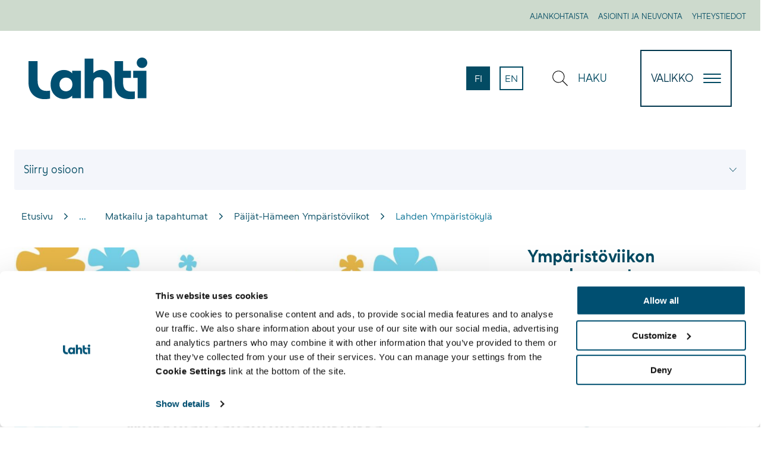

--- FILE ---
content_type: text/html; charset=UTF-8
request_url: https://www.lahti.fi/vapaa-aika/tapahtumat/ymparistoviikko/ymparistokyla/
body_size: 39061
content:
<!doctype html>
    
    <html class="no-js Page  JSSidebarNavi" lang="fi">

        <head>

            <meta charset="utf-8">
            <meta http-equiv="x-ua-compatible" content="ie=edge">
            <meta name="viewport" content="width=device-width, initial-scale=1.0">
            

            
                <meta name="aisearch-language" content="fi">
            

            
            
                <!-- The initial config of Consent Mode v2 -->
<script type="text/javascript" data-cookieconsent="ignore">
    window.dataLayer = window.dataLayer || [];
        function gtag() {
        dataLayer.push(arguments);
    }
    gtag('consent', 'default', {
        ad_personalization: 'denied',
        ad_storage: 'denied',
        ad_user_data: 'denied',
        analytics_storage: 'denied',
        functionality_storage: 'denied',
        personalization_storage: 'denied',
        security_storage: 'granted',
        wait_for_update: 1500,
    });
    gtag('set', 'ads_data_redaction', true);
    gtag('set', 'url_passthrough', false);
</script>

<script 
    type="text/javascript" 
    id="Cookiebot" 
    src="https://consent.cookiebot.com/uc.js" 
    data-cbid="9ffab707-73e7-46c2-8652-88d4e111e873"
    data-blockingmode="auto"
></script>

<style> #CybotCookiebotDialogPoweredbyCybot, #CybotCookiebotDialogPoweredByText {display: none !important;}
.page-template-page-brand .site-logo {
    margin-top: 20px;
    width: 8rem;
}
 </style>
            

            <title>Lahden Ympäristökylä - Lahti</title>

<!-- Google Tag Manager for WordPress by gtm4wp.com -->
<script data-cfasync="false" data-pagespeed-no-defer>
	var gtm4wp_datalayer_name = "dataLayer";
	var dataLayer = dataLayer || [];
</script>
<!-- End Google Tag Manager for WordPress by gtm4wp.com --><meta name="pageid" content="167333" />
<!-- The SEO Framework by Sybre Waaijer -->
<link rel="canonical" href="https://www.lahti.fi/vapaa-aika/tapahtumat/ymparistoviikko/ymparistokyla/" />
<meta name="description" content="Kiitos kaikille Ympäristökylään osallistuneille! Tältä sivulta näet vuoden 2025 Kylän sisällön." />
<meta property="og:type" content="website" />
<meta property="og:locale" content="fi_FI" />
<meta property="og:site_name" content="Lahti" />
<meta property="og:title" content="Lahden Ympäristökylä - Lahti" />
<meta property="og:description" content="Kiitos kaikille Ympäristökylään osallistuneille! Tältä sivulta näet vuoden 2025 Kylän sisällön." />
<meta property="og:url" content="https://www.lahti.fi/vapaa-aika/tapahtumat/ymparistoviikko/ymparistokyla/" />
<meta property="og:image" content="https://www.lahti.fi/app/uploads/2025/05/be6d3248-lahden-ymparistokyla-1-920-x-1-080-px-fbtapahtuma.jpg" />
<meta property="og:image:width" content="1920" />
<meta property="og:image:height" content="1080" />
<meta name="twitter:card" content="summary_large_image" />
<meta name="twitter:title" content="Lahden Ympäristökylä - Lahti" />
<meta name="twitter:description" content="Kiitos kaikille Ympäristökylään osallistuneille! Tältä sivulta näet vuoden 2025 Kylän sisällön." />
<meta name="twitter:image" content="https://www.lahti.fi/app/uploads/2025/05/be6d3248-lahden-ymparistokyla-1-920-x-1-080-px-fbtapahtuma.jpg" />
<script type="application/ld+json">{"@context":"https://schema.org","@graph":[{"@type":"WebSite","@id":"https://www.lahti.fi/#/schema/WebSite","url":"https://www.lahti.fi/","name":"Lahti","inLanguage":"fi"},{"@type":"WebPage","@id":"https://www.lahti.fi/vapaa-aika/tapahtumat/ymparistoviikko/ymparistokyla/","url":"https://www.lahti.fi/vapaa-aika/tapahtumat/ymparistoviikko/ymparistokyla/","name":"Lahden Ympäristökylä - Lahti","description":"Kiitos kaikille Ympäristökylään osallistuneille! Tältä sivulta näet vuoden 2025 Kylän sisällön.","inLanguage":"fi","isPartOf":{"@id":"https://www.lahti.fi/#/schema/WebSite"},"potentialAction":{"@type":"ReadAction","target":"https://www.lahti.fi/vapaa-aika/tapahtumat/ymparistoviikko/ymparistokyla/"}}]}</script>
<!-- / The SEO Framework by Sybre Waaijer | 13.40ms meta | 5.76ms boot -->

<link rel='dns-prefetch' href='//www.lahti.fi' />
<link rel='dns-prefetch' href='//pro.fontawesome.com' />
<style id='wp-img-auto-sizes-contain-inline-css' type='text/css'>
img:is([sizes=auto i],[sizes^="auto," i]){contain-intrinsic-size:3000px 1500px}
/*# sourceURL=wp-img-auto-sizes-contain-inline-css */
</style>
<style id='classic-theme-styles-inline-css' type='text/css'>
/*! This file is auto-generated */
.wp-block-button__link{color:#fff;background-color:#32373c;border-radius:9999px;box-shadow:none;text-decoration:none;padding:calc(.667em + 2px) calc(1.333em + 2px);font-size:1.125em}.wp-block-file__button{background:#32373c;color:#fff;text-decoration:none}
/*# sourceURL=/wp-includes/css/classic-themes.min.css */
</style>
<link rel='stylesheet' id='tablepress-default-css' href='https://www.lahti.fi/app/plugins/tablepress/css/build/default.css?ver=3.2.6' type='text/css' media='all' />
<link rel='stylesheet' id='vendor-css-css' href='https://www.lahti.fi/app/themes/lahti/assets/dist/vendor.css?ver=1767590561' type='text/css' media='all' />
<link rel='stylesheet' id='theme-css-css' href='https://www.lahti.fi/app/themes/lahti/assets/dist/main.css?ver=1767590561' type='text/css' media='all' />
<link rel='stylesheet' id='fontawesome-css' href='https://pro.fontawesome.com/releases/v5.13.0/css/all.css?ver=6.9' type='text/css' media='' />
<script type="text/javascript" src="https://www.lahti.fi/wp-includes/js/jquery/jquery.min.js?ver=3.7.1" id="jquery-core-js" data-cookieconsent="ignore"></script>
<script type="text/javascript" src="https://www.lahti.fi/app/plugins/dustpress-js/js/dustpress-min.js?ver=4.4.2" id="dustpress-js"></script>

<!-- Google Tag Manager for WordPress by gtm4wp.com -->
<!-- GTM Container placement set to manual -->
<script data-cfasync="false" data-pagespeed-no-defer>
	var dataLayer_content = {"pageTitle":"Lahden Ympäristökylä - Lahti","pagePostType":"page","pagePostType2":"single-page","pagePostDate":"25.8.2021","pagePostDateYear":2021,"pagePostDateMonth":8,"pagePostDateDay":25,"pagePostDateDayName":"keskiviikko","pagePostDateHour":17,"pagePostDateMinute":8,"pagePostDateIso":"2021-08-25T17:08:59+03:00","pagePostDateUnix":1629911339};
	dataLayer.push( dataLayer_content );
</script>
<script data-cfasync="false" data-pagespeed-no-defer>
(function(w,d,s,l,i){w[l]=w[l]||[];w[l].push({'gtm.start':
new Date().getTime(),event:'gtm.js'});var f=d.getElementsByTagName(s)[0],
j=d.createElement(s),dl=l!='dataLayer'?'&l='+l:'';j.async=true;j.src=
'//www.googletagmanager.com/gtm.js?id='+i+dl;f.parentNode.insertBefore(j,f);
})(window,document,'script','dataLayer','GTM-WZ3F897');
</script>
<!-- End Google Tag Manager for WordPress by gtm4wp.com --><link rel="icon" href="https://www.lahti.fi/app/themes/lahti/assets/images/favicon.png" sizes="32x32" />
<link rel="icon" href="https://www.lahti.fi/app/themes/lahti/assets/images/favicon.png" sizes="192x192" />
<link rel="apple-touch-icon" href="https://www.lahti.fi/app/themes/lahti/assets/images/favicon.png" />
<meta name="msapplication-TileImage" content="https://www.lahti.fi/app/themes/lahti/assets/images/favicon.png" />


            <!-- giosg tag -->
            <script>
            (function (w, t, f) {
                var s = "script",
                o = "_giosg",
                h = "https://service.giosg.com",
                e,
                n;
                e = t.createElement(s);
                e.async = 1;
                e.src = h + "/live2/" + f;
                w[o] =
                w[o] ||
                function () {
                    (w[o]._e = w[o]._e || []).push(arguments);
                };
                w[o]._c = f;
                w[o]._h = h;
                n = t.getElementsByTagName(s)[0];
                n.parentNode.insertBefore(e, n);
            })(window, document, 'b0264ce8-0309-11eb-a00e-0242ac110026');
            </script>
            <!-- giosg tag -->

        </head>

        <body id="ylos" class="wp-singular page-template-default page page-id-167333 page-child parent-pageid-144356 wp-theme-lahti">

            
            
                
<!-- GTM Container placement set to manual -->
<!-- Google Tag Manager (noscript) -->
				<noscript><iframe src="https://www.googletagmanager.com/ns.html?id=GTM-WZ3F897"
				height="0" width="0" style="display:none;visibility:hidden" aria-hidden="true"></iframe></noscript>
<!-- End Google Tag Manager (noscript) -->
            

            
            <a href="#main-content" class="u-skip-to-content">Hyppää sisältöön</a>

            
            


            
            

                

    
    <header id="site-header" class="site-header">

        
         


    
        <nav class="topnav" aria-label="Apuvalikko">
    

        <div class="topnav__wrapper">

            <ul class="topnav__list">
                
                    
                        <li class="topnav__list__single"><a href="https://www.lahti.fi/ajankohtaista/" class="topnav__list__link is-uppercase is-size-7">Ajankohtaista</a></li>
                    
                
                    
                        <li class="topnav__list__single"><a href="https://www.lahti.fi/asiointi-ja-neuvonta/" class="topnav__list__link is-uppercase is-size-7">Asiointi ja neuvonta</a></li>
                    
                
                    
                        <li class="topnav__list__single"><a href="https://www.lahti.fi/yhteystietohakemisto/" class="topnav__list__link is-uppercase is-size-7">Yhteystiedot</a></li>
                    
                
            </ul>

        </div>

    
        </nav>
    



        <nav class="main-nav" role="navigation" aria-label="Päävalikko">

            <div class="navbar" role="navigation" aria-label="Päävalikko">
                

                    <div class="navbar__logo navbar__half">

                        <a href="https://www.lahti.fi" class="logo-link">

                            
                            <img width="320" height="9999" src="https://www.lahti.fi/app/uploads/2020/03/03aa543e-lahti-logo_sininen_rgb.svg" class="site-logo site-logo--normal" alt="etusivu" decoding="async" loading="lazy" />

                            
                                <img width="320" height="9999" src="https://www.lahti.fi/app/uploads/2020/03/0f61792b-lahti-logo_valkoinen_rgb.svg" class="site-logo site-logo--negative" alt="etusivu" decoding="async" loading="lazy" />
                            

                        </a>

                    </div>

                


                <div class="navbar__buttons navbar__half">

                    <div class="columns is-marginless is-wide navbar-columns is-variable is-6">

                        
                        

    
        <div class="column navbar-column language-column">
    

        <p class="change-language-text">
            Vaihda kieli:
        </p>

        <ul class="language-nav">

            <li class="language-nav__single language-nav__single--current is-uppercase">
                <a href="https://www.lahti.fi/vapaa-aika/tapahtumat/ymparistoviikko/ymparistokyla/" class="language-nav__single__link language-nav__single__link--current is-size-6" aria-current="true" lang="fi">

                    fi

                    <div class="is-sr-only">

                        
                        
                            <p>Sivuston kieleksi on valittuna suomi.</p>
                        

                        

                    </div>

                </a>
            </li>

            

                

                    <li class="language-nav__single language-nav__single is-uppercase">
                        <a href="https://www.lahti.fi/en/" class="language-nav__single__link language-nav__single__link is-size-6" lang="en">

                            en

                            <div class="is-sr-only">

                                
                                

                                
                                    <p>Set english as the language of the page.</p>
                                
                            </div>

                        </a>
                    </li>

                

            

        </ul>

    
        </div>
    



                        
                        

                        
                        

                        
                        <div class="column navbar-column is-flex">

                            <button id="toggle-search" class="navbar-link is-uppercase toggle-search" aria-expanded="false">
                                
    <svg class="icon icon--search navbar-link__icon has-fill-blue" aria-hidden="true">
        <use xlink:href="#icon-search"></use>
    </svg>

                                <span class="navbar-link__text">Haku</span>
                            </button>

                        </div>

                    </div>

                    
                    <button id="menu-button" class="hamburger hamburger--squeeze menu-button" type="button" aria-expanded="false">

                        <span class="menu-button__text is-7-mobile">Valikko</span>

                        <span class="hamburger-box">
                            <span class="hamburger-inner"></span>
                        </span>
                    </button>

                </div>

            </div>

            
             

<div id="desktop-menu" class="desktop-menu js-menu">

    
        <div class="main-menu">
            <div class="section is-wide">
                <div class="container">

                    <ul class="main-menu__list columns is-multiline">

                        

                            <li class="column is-6-desktop is-3-fullhd is-relative">

                              
                                <img src="https://www.lahti.fi/app/uploads/2020/03/1a497742-menuikoni.svg" alt="menuikoni" class="main-menu__icon" aria-hidden="true">
                              

                              <a href="https://www.lahti.fi/asuminen-ja-ymparisto/" class="main-menu__link main-menu__link--primary is-size-3-fullhd is-size-4-desktop is-uppercase">Asuminen ja ympäristö</a>

                                
                                    <ul>
                                        
                                            <li><a href="https://www.lahti.fi/asuminen-ja-ymparisto/asuminen/" class="main-menu__link">Asuminen</a></li>
                                        
                                            <li><a href="https://www.lahti.fi/asuminen-ja-ymparisto/tontit-ja-rakentaminen/" class="main-menu__link">Tontit ja rakentaminen</a></li>
                                        
                                            <li><a href="https://www.lahti.fi/asuminen-ja-ymparisto/kaupunkiympariston-suunnittelu/" class="main-menu__link">Kaupunkiympäristön suunnittelu</a></li>
                                        
                                            <li><a href="https://www.lahti.fi/asuminen-ja-ymparisto/liikenne-ja-kadut/" class="main-menu__link">Liikenne ja kadut</a></li>
                                        
                                            <li><a href="https://www.lahti.fi/asuminen-ja-ymparisto/lemmikit-ja-elaimet/" class="main-menu__link">Lemmikit ja eläimet</a></li>
                                        
                                            <li><a href="https://www.lahti.fi/asuminen-ja-ymparisto/ymparistoterveys/" class="main-menu__link">Ympäristöterveys</a></li>
                                        
                                            <li><a href="https://www.lahti.fi/asuminen-ja-ymparisto/ymparistonsuojelu-ja-valvonta/" class="main-menu__link">Ympäristönsuojelu ja valvonta</a></li>
                                        
                                    </ul>
                                

                            </li>

                        

                            <li class="column is-6-desktop is-3-fullhd is-relative">

                              
                                <img src="https://www.lahti.fi/app/uploads/2020/03/1a497742-menuikoni.svg" alt="menuikoni" class="main-menu__icon" aria-hidden="true">
                              

                              <a href="https://www.lahti.fi/kasvatus-ja-koulutus/" class="main-menu__link main-menu__link--primary is-size-3-fullhd is-size-4-desktop is-uppercase">Kasvatus ja koulutus</a>

                                
                                    <ul>
                                        
                                            <li><a href="https://www.lahti.fi/kasvatus-ja-koulutus/koulujen-tyo-ja-loma-ajat/" class="main-menu__link">Koulujen työ- ja loma-ajat</a></li>
                                        
                                            <li><a href="https://www.lahti.fi/kasvatus-ja-koulutus/varhaiskasvatus-ja-esiopetus/" class="main-menu__link">Varhaiskasvatus ja esiopetus</a></li>
                                        
                                            <li><a href="https://www.lahti.fi/kasvatus-ja-koulutus/perusopetus/" class="main-menu__link">Perusopetus</a></li>
                                        
                                            <li><a href="https://www.lahti.fi/kasvatus-ja-koulutus/lukiokoulutus/" class="main-menu__link">Lukiokoulutus</a></li>
                                        
                                            <li><a href="https://www.lahti.fi/kasvatus-ja-koulutus/ammatillinen-koulutus/" class="main-menu__link">Ammatillinen koulutus</a></li>
                                        
                                            <li><a href="https://www.lahti.fi/kasvatus-ja-koulutus/korkeakoulutus/" class="main-menu__link">Yliopisto- ja korkeakoulutus</a></li>
                                        
                                            <li><a href="https://www.lahti.fi/kasvatus-ja-koulutus/opiskeluhuolto/" class="main-menu__link">Opiskeluhuolto</a></li>
                                        
                                            <li><a href="https://www.lahti.fi/kasvatus-ja-koulutus/luontokoulu-kaisla/" class="main-menu__link">Ympäristökasvatus</a></li>
                                        
                                            <li><a href="https://www.lahti.fi/kasvatus-ja-koulutus/wellamo-opisto/" class="main-menu__link">Wellamo-opisto</a></li>
                                        
                                            <li><a href="https://www.lahti.fi/kasvatus-ja-koulutus/digiosaaminen-kansalaistaitona/" class="main-menu__link">Digiosaaminen kansalaistaitona</a></li>
                                        
                                            <li><a href="https://www.lahti.fi/kasvatus-ja-koulutus/nuorisopalvelut/" class="main-menu__link">Nuorisopalvelut</a></li>
                                        
                                    </ul>
                                

                            </li>

                        

                            <li class="column is-6-desktop is-3-fullhd is-relative">

                              
                                <img src="https://www.lahti.fi/app/uploads/2020/03/1a497742-menuikoni.svg" alt="menuikoni" class="main-menu__icon" aria-hidden="true">
                              

                              <a href="https://www.lahti.fi/tyo-ja-yrittaminen/" class="main-menu__link main-menu__link--primary is-size-3-fullhd is-size-4-desktop is-uppercase">Työ ja yrittäminen</a>

                                
                                    <ul>
                                        
                                            <li><a href="https://www.lahti.fi/tyo-ja-yrittaminen/lahti-tyonantajana/" class="main-menu__link">Lahti työnantajana</a></li>
                                        
                                            <li><a href="https://www.lahti.fi/tyo-ja-yrittaminen/tyollisyyspalvelut/" class="main-menu__link">Työllisyyspalvelut</a></li>
                                        
                                            <li><a href="https://www.lahti.fi/tyo-ja-yrittaminen/yrityksille/" class="main-menu__link">Yrityksille</a></li>
                                        
                                            <li><a href="https://www.lahti.fi/tyo-ja-yrittaminen/international-house-lahti/" class="main-menu__link">International House Lahti</a></li>
                                        
                                    </ul>
                                

                            </li>

                        

                            <li class="column is-6-desktop is-3-fullhd is-relative">

                              
                                <img src="https://www.lahti.fi/app/uploads/2020/03/1a497742-menuikoni.svg" alt="menuikoni" class="main-menu__icon" aria-hidden="true">
                              

                              <a href="https://www.lahti.fi/vapaa-aika/" class="main-menu__link main-menu__link--primary is-size-3-fullhd is-size-4-desktop is-uppercase">Hyvinvointi ja vapaa-aika</a>

                                
                                    <ul>
                                        
                                            <li><a href="https://www.lahti.fi/vapaa-aika/liikunta-ja-ulkoilu/" class="main-menu__link">Liikunta ja ulkoilu</a></li>
                                        
                                            <li><a href="https://www.lahti.fi/vapaa-aika/luonto-ja-aktiviteetit/" class="main-menu__link">Luonto ja aktiviteetit</a></li>
                                        
                                            <li><a href="https://www.lahti.fi/vapaa-aika/harrastustoiminta/" class="main-menu__link">Harrastustoiminta</a></li>
                                        
                                            <li><a href="https://www.lahti.fi/vapaa-aika/hyvinvoinnin-ja-terveyden-edistaminen/" class="main-menu__link">Hyvinvointi ja terveys</a></li>
                                        
                                            <li><a href="https://www.lahti.fi/vapaa-aika/tapahtumat/" class="main-menu__link">Matkailu ja tapahtumat</a></li>
                                        
                                            <li><a href="https://www.lahti.fi/vapaa-aika/tapahtumajarjestajalle/" class="main-menu__link">Tapahtumajärjestäjälle</a></li>
                                        
                                            <li><a href="https://www.lahti.fi/vapaa-aika/tilavaraukset/" class="main-menu__link">Tilavaraukset</a></li>
                                        
                                            <li><a href="https://www.lahti.fi/vapaa-aika/kulttuuri/" class="main-menu__link">Kulttuuri</a></li>
                                        
                                            <li><a href="https://www.lahti.fi/kaupunki-ja-paatoksenteko/kirjastot/" class="main-menu__link">Kirjastot</a></li>
                                        
                                    </ul>
                                

                            </li>

                        

                            <li class="column is-6-desktop is-3-fullhd is-relative">

                              
                                <img src="https://www.lahti.fi/app/uploads/2020/03/1a497742-menuikoni.svg" alt="menuikoni" class="main-menu__icon" aria-hidden="true">
                              

                              <a href="https://www.lahti.fi/kaupunki-ja-paatoksenteko/" class="main-menu__link main-menu__link--primary is-size-3-fullhd is-size-4-desktop is-uppercase">Kaupunki ja päätöksenteko</a>

                                
                                    <ul>
                                        
                                            <li><a href="https://www.lahti.fi/kaupunki-ja-paatoksenteko/tietoja-lahdesta/" class="main-menu__link">Tietoa Lahdesta</a></li>
                                        
                                            <li><a href="https://www.lahti.fi/kaupunki-ja-paatoksenteko/paatoksenteko/" class="main-menu__link">Päätöksenteko</a></li>
                                        
                                            <li><a href="https://www.lahti.fi/kaupunki-ja-paatoksenteko/palvelutori/" class="main-menu__link">Palvelutori</a></li>
                                        
                                            <li><a href="https://www.lahti.fi/kaupunki-ja-paatoksenteko/osallistu-ja-vaikuta/" class="main-menu__link">Osallistu ja vaikuta</a></li>
                                        
                                            <li><a href="https://www.lahti.fi/kaupunki-ja-paatoksenteko/strategia-ja-kehittaminen/" class="main-menu__link">Strategia ja kehittäminen</a></li>
                                        
                                            <li><a href="https://www.lahti.fi/kaupunki-ja-paatoksenteko/talous/" class="main-menu__link">Talous</a></li>
                                        
                                            <li><a href="https://www.lahti.fi/kaupunki-ja-paatoksenteko/ymparistokaupunki/" class="main-menu__link">Ympäristökaupunki</a></li>
                                        
                                    </ul>
                                

                            </li>

                        

                    </ul>

                </div>
            </div>
        </div>
    

    

        <div class="secondary-menu">
            <div class="section is-wide secondary-menu-wrapper">
                <div class="container">

                    <ul class="secondary-menu__list columns is-multiline variable is-6 is-mobile">

                        

                            <li class="column is-6-mobile is-3-tablet"><a href="https://www.lahti.fi/kaupunki-ja-paatoksenteko/tietoja-lahdesta/lahti-tyonantajana/" class="secondary-menu__link">Lahti työnantajana</a></li>

                        

                            <li class="column is-6-mobile is-3-tablet"><a href="https://www.lahti.fi/kaupunki-ja-paatoksenteko/tyo-ja-yrittaminen/" class="secondary-menu__link">Yrittäjälle</a></li>

                        

                            <li class="column is-6-mobile is-3-tablet"><a href="https://www.lahti.fi/kaupunki-ja-paatoksenteko/palvelutori/asiointi-ja-neuvontapalvelut/lahti-piste/" class="secondary-menu__link">Lahti-Piste</a></li>

                        

                            <li class="column is-6-mobile is-3-tablet"><a href="https://www.lahti.fi/asuminen-ja-ymparisto/tontit-ja-rakentaminen/kartat-paikkatiedot/karttapalvelu/" class="secondary-menu__link">Karttapalvelu</a></li>

                        

                            <li class="column is-6-mobile is-3-tablet"><a href="https://www.lahti.fi/asuminen-ja-ymparisto/tontit-ja-rakentaminen/tontit/" class="secondary-menu__link">Vapaat tontit</a></li>

                        

                            <li class="column is-6-mobile is-3-tablet"><a href="https://www.lahti.fi/kaupunki-ja-paatoksenteko/paatoksenteko/" class="secondary-menu__link">Päätöksenteko</a></li>

                        

                            <li class="column is-6-mobile is-3-tablet"><a href="https://www.lahti.fi/kaupunki-ja-paatoksenteko/ymparistokaupunki/" class="secondary-menu__link">Ympäristökaupunki</a></li>

                        

                            <li class="column is-6-mobile is-3-tablet"><a href="https://lahti.asiointi.fi/eFeedback/" class="secondary-menu__link">Anna palautetta</a></li>

                        

                    </ul>

                </div>
            </div>
        </div>

    


</div>

            
            
<div id="mobile-menu" class="mobile-menu js-menu has-background-primary">
    

        
        <div class="mobile-search-wrap is-flex">

            
<div class="search-column">

    <form action="https://www.lahti.fi/" id="js-search-form-mobile" method="get" class="search-form">

        <div class="search-fields main-search-fields">
            <label for="search-input-mobile" class="is-sr-only">Syötä hakusanat</label>

            <div class="is-flex is-wide">
                <input id="search-input-mobile" type="text" class="search-fields__input search-fields__single" name="s" placeholder="Kirjoita hakusana">

                <button type="submit" class="search-fields__submit search-fields__single">
                    
    <svg class="icon icon--search icon-search has-fill-primary medium-icon" aria-hidden="true">
        <use xlink:href="#icon-search"></use>
    </svg>

                    <span class="search-fields__submit__text">
                        Haku
                    </span>

                </button>
            </div>

            <div class="search-form__autocomplete is-wide" id="js-search-form__autocomplete-mobile" aria-hidden="true">

                <div class="js-no-results is-hidden has-text-white autocomplete-text">Valitsemillasi hakusanoilla ei löytynyt tuloksia</div>
                <div class="js-loading-results is-hidden has-text-white autocomplete-text">Haetaan</div>

                <div id="js-search-result-container-mobile"></div>

                <button class="autocomplete-button link-with-arrow">
                    <span class="link-with-arrow__text">Näytä kaikki tulokset</span>
                    
    <svg class="icon icon--right arrow-right-icon has-fill-white" aria-hidden="true">
        <use xlink:href="#icon-right"></use>
    </svg>

                </button>

                <button class="js-close-search-overlay autocomplete-button">
                    Sulje
                </button>

                <div class="is-sr-only" aria-live="polite" role="alert">
                    <p class="js-results-found-aria"><span class="js-results-amount"></span> Tulosta löydetty</p>
                    <p class="js-no-results-found-aria">Valitsemillasi hakusanoilla ei löytynyt tuloksia</p>
                </div>

            </div>
        </div>
    </form>
</div>


        </div>

        <div class="mobile-menu-wrap is-wide">

            
            <ul class="js-mobile-menu-parents mobile-menu__parent-list">
                
                    <li class="mobile-menu__parent-button-wrap">

                    

                        <button class="is-wide mobile-menu__parent-button-wrap__button js-mobile-parent-button js-mobile-childpages-0" data-controls="mobile-childpages-0" aria-expanded="false">
                            
                            <img src="https://www.lahti.fi/app/uploads/2020/03/1a497742-menuikoni.svg" alt="menuikoni" class="mobile-menu__icon" aria-hidden="true">
                            
                            Asuminen ja ympäristö
                        </button>

                    

                    </li>
                
                    <li class="mobile-menu__parent-button-wrap">

                    

                        <button class="is-wide mobile-menu__parent-button-wrap__button js-mobile-parent-button js-mobile-childpages-1" data-controls="mobile-childpages-1" aria-expanded="false">
                            
                            <img src="https://www.lahti.fi/app/uploads/2020/03/1a497742-menuikoni.svg" alt="menuikoni" class="mobile-menu__icon" aria-hidden="true">
                            
                            Kasvatus ja koulutus
                        </button>

                    

                    </li>
                
                    <li class="mobile-menu__parent-button-wrap">

                    

                        <button class="is-wide mobile-menu__parent-button-wrap__button js-mobile-parent-button js-mobile-childpages-2" data-controls="mobile-childpages-2" aria-expanded="false">
                            
                            <img src="https://www.lahti.fi/app/uploads/2020/03/1a497742-menuikoni.svg" alt="menuikoni" class="mobile-menu__icon" aria-hidden="true">
                            
                            Työ ja yrittäminen
                        </button>

                    

                    </li>
                
                    <li class="mobile-menu__parent-button-wrap">

                    

                        <button class="is-wide mobile-menu__parent-button-wrap__button js-mobile-parent-button js-mobile-childpages-3" data-controls="mobile-childpages-3" aria-expanded="false">
                            
                            <img src="https://www.lahti.fi/app/uploads/2020/03/1a497742-menuikoni.svg" alt="menuikoni" class="mobile-menu__icon" aria-hidden="true">
                            
                            Hyvinvointi ja vapaa-aika
                        </button>

                    

                    </li>
                
                    <li class="mobile-menu__parent-button-wrap">

                    

                        <button class="is-wide mobile-menu__parent-button-wrap__button js-mobile-parent-button js-mobile-childpages-4" data-controls="mobile-childpages-4" aria-expanded="false">
                            
                            <img src="https://www.lahti.fi/app/uploads/2020/03/1a497742-menuikoni.svg" alt="menuikoni" class="mobile-menu__icon" aria-hidden="true">
                            
                            Kaupunki ja päätöksenteko
                        </button>

                    

                    </li>
                
            </ul>

            
                

                    <div id="mobile-childpages-0" class="js-mobile-childpage-list mobile-childpages-list" aria-hidden="true">

                        <button class="btn-to-primary-links js-btn-to-primary-links">
                            
    <svg class="icon icon--left arrow-left-icon has-fill-white btn-to-primary-links__icon" aria-hidden="true">
        <use xlink:href="#icon-left"></use>
    </svg>

                            <span class="btn-to-primary-links__text">Takaisin</span>
                        </button>

                        <ul class="mobile-menu__childpages">
                            
                            <li class="mobile-childpages-title">
                                <a href="https://www.lahti.fi/asuminen-ja-ymparisto/" class="is-uppercase mobile-childpages-title__link is-wide">
                                    
                                        <img src="https://www.lahti.fi/app/uploads/2020/03/1a497742-menuikoni.svg" alt="menuikoni" class="mobile-menu__icon" aria-hidden="true">
                                    
                                    Asuminen ja ympäristö
                                </a>
                            </li>

                            
                            
                                <li class="mobile-menu__childpages__single">
                                    <a href="https://www.lahti.fi/asuminen-ja-ymparisto/asuminen/" class="mobile-menu__link link-with-arrow">
                                    <span class="link-with-arrow__text">Asuminen</span>
                                    
    <svg class="icon icon--right arrow-right-icon has-fill-white" aria-hidden="true">
        <use xlink:href="#icon-right"></use>
    </svg>

                                </a>
                                </li>
                            
                                <li class="mobile-menu__childpages__single">
                                    <a href="https://www.lahti.fi/asuminen-ja-ymparisto/tontit-ja-rakentaminen/" class="mobile-menu__link link-with-arrow">
                                    <span class="link-with-arrow__text">Tontit ja rakentaminen</span>
                                    
    <svg class="icon icon--right arrow-right-icon has-fill-white" aria-hidden="true">
        <use xlink:href="#icon-right"></use>
    </svg>

                                </a>
                                </li>
                            
                                <li class="mobile-menu__childpages__single">
                                    <a href="https://www.lahti.fi/asuminen-ja-ymparisto/kaupunkiympariston-suunnittelu/" class="mobile-menu__link link-with-arrow">
                                    <span class="link-with-arrow__text">Kaupunkiympäristön suunnittelu</span>
                                    
    <svg class="icon icon--right arrow-right-icon has-fill-white" aria-hidden="true">
        <use xlink:href="#icon-right"></use>
    </svg>

                                </a>
                                </li>
                            
                                <li class="mobile-menu__childpages__single">
                                    <a href="https://www.lahti.fi/asuminen-ja-ymparisto/liikenne-ja-kadut/" class="mobile-menu__link link-with-arrow">
                                    <span class="link-with-arrow__text">Liikenne ja kadut</span>
                                    
    <svg class="icon icon--right arrow-right-icon has-fill-white" aria-hidden="true">
        <use xlink:href="#icon-right"></use>
    </svg>

                                </a>
                                </li>
                            
                                <li class="mobile-menu__childpages__single">
                                    <a href="https://www.lahti.fi/asuminen-ja-ymparisto/lemmikit-ja-elaimet/" class="mobile-menu__link link-with-arrow">
                                    <span class="link-with-arrow__text">Lemmikit ja eläimet</span>
                                    
    <svg class="icon icon--right arrow-right-icon has-fill-white" aria-hidden="true">
        <use xlink:href="#icon-right"></use>
    </svg>

                                </a>
                                </li>
                            
                                <li class="mobile-menu__childpages__single">
                                    <a href="https://www.lahti.fi/asuminen-ja-ymparisto/ymparistoterveys/" class="mobile-menu__link link-with-arrow">
                                    <span class="link-with-arrow__text">Ympäristöterveys</span>
                                    
    <svg class="icon icon--right arrow-right-icon has-fill-white" aria-hidden="true">
        <use xlink:href="#icon-right"></use>
    </svg>

                                </a>
                                </li>
                            
                                <li class="mobile-menu__childpages__single">
                                    <a href="https://www.lahti.fi/asuminen-ja-ymparisto/ymparistonsuojelu-ja-valvonta/" class="mobile-menu__link link-with-arrow">
                                    <span class="link-with-arrow__text">Ympäristönsuojelu ja valvonta</span>
                                    
    <svg class="icon icon--right arrow-right-icon has-fill-white" aria-hidden="true">
        <use xlink:href="#icon-right"></use>
    </svg>

                                </a>
                                </li>
                            
                        </ul>

                    </div>

                
            
                

                    <div id="mobile-childpages-1" class="js-mobile-childpage-list mobile-childpages-list" aria-hidden="true">

                        <button class="btn-to-primary-links js-btn-to-primary-links">
                            
    <svg class="icon icon--left arrow-left-icon has-fill-white btn-to-primary-links__icon" aria-hidden="true">
        <use xlink:href="#icon-left"></use>
    </svg>

                            <span class="btn-to-primary-links__text">Takaisin</span>
                        </button>

                        <ul class="mobile-menu__childpages">
                            
                            <li class="mobile-childpages-title">
                                <a href="https://www.lahti.fi/kasvatus-ja-koulutus/" class="is-uppercase mobile-childpages-title__link is-wide">
                                    
                                        <img src="https://www.lahti.fi/app/uploads/2020/03/1a497742-menuikoni.svg" alt="menuikoni" class="mobile-menu__icon" aria-hidden="true">
                                    
                                    Kasvatus ja koulutus
                                </a>
                            </li>

                            
                            
                                <li class="mobile-menu__childpages__single">
                                    <a href="https://www.lahti.fi/kasvatus-ja-koulutus/koulujen-tyo-ja-loma-ajat/" class="mobile-menu__link link-with-arrow">
                                    <span class="link-with-arrow__text">Koulujen työ- ja loma-ajat</span>
                                    
    <svg class="icon icon--right arrow-right-icon has-fill-white" aria-hidden="true">
        <use xlink:href="#icon-right"></use>
    </svg>

                                </a>
                                </li>
                            
                                <li class="mobile-menu__childpages__single">
                                    <a href="https://www.lahti.fi/kasvatus-ja-koulutus/varhaiskasvatus-ja-esiopetus/" class="mobile-menu__link link-with-arrow">
                                    <span class="link-with-arrow__text">Varhaiskasvatus ja esiopetus</span>
                                    
    <svg class="icon icon--right arrow-right-icon has-fill-white" aria-hidden="true">
        <use xlink:href="#icon-right"></use>
    </svg>

                                </a>
                                </li>
                            
                                <li class="mobile-menu__childpages__single">
                                    <a href="https://www.lahti.fi/kasvatus-ja-koulutus/perusopetus/" class="mobile-menu__link link-with-arrow">
                                    <span class="link-with-arrow__text">Perusopetus</span>
                                    
    <svg class="icon icon--right arrow-right-icon has-fill-white" aria-hidden="true">
        <use xlink:href="#icon-right"></use>
    </svg>

                                </a>
                                </li>
                            
                                <li class="mobile-menu__childpages__single">
                                    <a href="https://www.lahti.fi/kasvatus-ja-koulutus/lukiokoulutus/" class="mobile-menu__link link-with-arrow">
                                    <span class="link-with-arrow__text">Lukiokoulutus</span>
                                    
    <svg class="icon icon--right arrow-right-icon has-fill-white" aria-hidden="true">
        <use xlink:href="#icon-right"></use>
    </svg>

                                </a>
                                </li>
                            
                                <li class="mobile-menu__childpages__single">
                                    <a href="https://www.lahti.fi/kasvatus-ja-koulutus/ammatillinen-koulutus/" class="mobile-menu__link link-with-arrow">
                                    <span class="link-with-arrow__text">Ammatillinen koulutus</span>
                                    
    <svg class="icon icon--right arrow-right-icon has-fill-white" aria-hidden="true">
        <use xlink:href="#icon-right"></use>
    </svg>

                                </a>
                                </li>
                            
                                <li class="mobile-menu__childpages__single">
                                    <a href="https://www.lahti.fi/kasvatus-ja-koulutus/korkeakoulutus/" class="mobile-menu__link link-with-arrow">
                                    <span class="link-with-arrow__text">Yliopisto- ja korkeakoulutus</span>
                                    
    <svg class="icon icon--right arrow-right-icon has-fill-white" aria-hidden="true">
        <use xlink:href="#icon-right"></use>
    </svg>

                                </a>
                                </li>
                            
                                <li class="mobile-menu__childpages__single">
                                    <a href="https://www.lahti.fi/kasvatus-ja-koulutus/opiskeluhuolto/" class="mobile-menu__link link-with-arrow">
                                    <span class="link-with-arrow__text">Opiskeluhuolto</span>
                                    
    <svg class="icon icon--right arrow-right-icon has-fill-white" aria-hidden="true">
        <use xlink:href="#icon-right"></use>
    </svg>

                                </a>
                                </li>
                            
                                <li class="mobile-menu__childpages__single">
                                    <a href="https://www.lahti.fi/kasvatus-ja-koulutus/luontokoulu-kaisla/" class="mobile-menu__link link-with-arrow">
                                    <span class="link-with-arrow__text">Ympäristökasvatus</span>
                                    
    <svg class="icon icon--right arrow-right-icon has-fill-white" aria-hidden="true">
        <use xlink:href="#icon-right"></use>
    </svg>

                                </a>
                                </li>
                            
                                <li class="mobile-menu__childpages__single">
                                    <a href="https://www.lahti.fi/kasvatus-ja-koulutus/wellamo-opisto/" class="mobile-menu__link link-with-arrow">
                                    <span class="link-with-arrow__text">Wellamo-opisto</span>
                                    
    <svg class="icon icon--right arrow-right-icon has-fill-white" aria-hidden="true">
        <use xlink:href="#icon-right"></use>
    </svg>

                                </a>
                                </li>
                            
                                <li class="mobile-menu__childpages__single">
                                    <a href="https://www.lahti.fi/kasvatus-ja-koulutus/digiosaaminen-kansalaistaitona/" class="mobile-menu__link link-with-arrow">
                                    <span class="link-with-arrow__text">Digiosaaminen kansalaistaitona</span>
                                    
    <svg class="icon icon--right arrow-right-icon has-fill-white" aria-hidden="true">
        <use xlink:href="#icon-right"></use>
    </svg>

                                </a>
                                </li>
                            
                                <li class="mobile-menu__childpages__single">
                                    <a href="https://www.lahti.fi/kasvatus-ja-koulutus/nuorisopalvelut/" class="mobile-menu__link link-with-arrow">
                                    <span class="link-with-arrow__text">Nuorisopalvelut</span>
                                    
    <svg class="icon icon--right arrow-right-icon has-fill-white" aria-hidden="true">
        <use xlink:href="#icon-right"></use>
    </svg>

                                </a>
                                </li>
                            
                        </ul>

                    </div>

                
            
                

                    <div id="mobile-childpages-2" class="js-mobile-childpage-list mobile-childpages-list" aria-hidden="true">

                        <button class="btn-to-primary-links js-btn-to-primary-links">
                            
    <svg class="icon icon--left arrow-left-icon has-fill-white btn-to-primary-links__icon" aria-hidden="true">
        <use xlink:href="#icon-left"></use>
    </svg>

                            <span class="btn-to-primary-links__text">Takaisin</span>
                        </button>

                        <ul class="mobile-menu__childpages">
                            
                            <li class="mobile-childpages-title">
                                <a href="https://www.lahti.fi/tyo-ja-yrittaminen/" class="is-uppercase mobile-childpages-title__link is-wide">
                                    
                                        <img src="https://www.lahti.fi/app/uploads/2020/03/1a497742-menuikoni.svg" alt="menuikoni" class="mobile-menu__icon" aria-hidden="true">
                                    
                                    Työ ja yrittäminen
                                </a>
                            </li>

                            
                            
                                <li class="mobile-menu__childpages__single">
                                    <a href="https://www.lahti.fi/tyo-ja-yrittaminen/lahti-tyonantajana/" class="mobile-menu__link link-with-arrow">
                                    <span class="link-with-arrow__text">Lahti työnantajana</span>
                                    
    <svg class="icon icon--right arrow-right-icon has-fill-white" aria-hidden="true">
        <use xlink:href="#icon-right"></use>
    </svg>

                                </a>
                                </li>
                            
                                <li class="mobile-menu__childpages__single">
                                    <a href="https://www.lahti.fi/tyo-ja-yrittaminen/tyollisyyspalvelut/" class="mobile-menu__link link-with-arrow">
                                    <span class="link-with-arrow__text">Työllisyyspalvelut</span>
                                    
    <svg class="icon icon--right arrow-right-icon has-fill-white" aria-hidden="true">
        <use xlink:href="#icon-right"></use>
    </svg>

                                </a>
                                </li>
                            
                                <li class="mobile-menu__childpages__single">
                                    <a href="https://www.lahti.fi/tyo-ja-yrittaminen/yrityksille/" class="mobile-menu__link link-with-arrow">
                                    <span class="link-with-arrow__text">Yrityksille</span>
                                    
    <svg class="icon icon--right arrow-right-icon has-fill-white" aria-hidden="true">
        <use xlink:href="#icon-right"></use>
    </svg>

                                </a>
                                </li>
                            
                                <li class="mobile-menu__childpages__single">
                                    <a href="https://www.lahti.fi/tyo-ja-yrittaminen/international-house-lahti/" class="mobile-menu__link link-with-arrow">
                                    <span class="link-with-arrow__text">International House Lahti</span>
                                    
    <svg class="icon icon--right arrow-right-icon has-fill-white" aria-hidden="true">
        <use xlink:href="#icon-right"></use>
    </svg>

                                </a>
                                </li>
                            
                        </ul>

                    </div>

                
            
                

                    <div id="mobile-childpages-3" class="js-mobile-childpage-list mobile-childpages-list" aria-hidden="true">

                        <button class="btn-to-primary-links js-btn-to-primary-links">
                            
    <svg class="icon icon--left arrow-left-icon has-fill-white btn-to-primary-links__icon" aria-hidden="true">
        <use xlink:href="#icon-left"></use>
    </svg>

                            <span class="btn-to-primary-links__text">Takaisin</span>
                        </button>

                        <ul class="mobile-menu__childpages">
                            
                            <li class="mobile-childpages-title">
                                <a href="https://www.lahti.fi/vapaa-aika/" class="is-uppercase mobile-childpages-title__link is-wide">
                                    
                                        <img src="https://www.lahti.fi/app/uploads/2020/03/1a497742-menuikoni.svg" alt="menuikoni" class="mobile-menu__icon" aria-hidden="true">
                                    
                                    Hyvinvointi ja vapaa-aika
                                </a>
                            </li>

                            
                            
                                <li class="mobile-menu__childpages__single">
                                    <a href="https://www.lahti.fi/vapaa-aika/liikunta-ja-ulkoilu/" class="mobile-menu__link link-with-arrow">
                                    <span class="link-with-arrow__text">Liikunta ja ulkoilu</span>
                                    
    <svg class="icon icon--right arrow-right-icon has-fill-white" aria-hidden="true">
        <use xlink:href="#icon-right"></use>
    </svg>

                                </a>
                                </li>
                            
                                <li class="mobile-menu__childpages__single">
                                    <a href="https://www.lahti.fi/vapaa-aika/luonto-ja-aktiviteetit/" class="mobile-menu__link link-with-arrow">
                                    <span class="link-with-arrow__text">Luonto ja aktiviteetit</span>
                                    
    <svg class="icon icon--right arrow-right-icon has-fill-white" aria-hidden="true">
        <use xlink:href="#icon-right"></use>
    </svg>

                                </a>
                                </li>
                            
                                <li class="mobile-menu__childpages__single">
                                    <a href="https://www.lahti.fi/vapaa-aika/harrastustoiminta/" class="mobile-menu__link link-with-arrow">
                                    <span class="link-with-arrow__text">Harrastustoiminta</span>
                                    
    <svg class="icon icon--right arrow-right-icon has-fill-white" aria-hidden="true">
        <use xlink:href="#icon-right"></use>
    </svg>

                                </a>
                                </li>
                            
                                <li class="mobile-menu__childpages__single">
                                    <a href="https://www.lahti.fi/vapaa-aika/hyvinvoinnin-ja-terveyden-edistaminen/" class="mobile-menu__link link-with-arrow">
                                    <span class="link-with-arrow__text">Hyvinvointi ja terveys</span>
                                    
    <svg class="icon icon--right arrow-right-icon has-fill-white" aria-hidden="true">
        <use xlink:href="#icon-right"></use>
    </svg>

                                </a>
                                </li>
                            
                                <li class="mobile-menu__childpages__single">
                                    <a href="https://www.lahti.fi/vapaa-aika/tapahtumat/" class="mobile-menu__link link-with-arrow">
                                    <span class="link-with-arrow__text">Matkailu ja tapahtumat</span>
                                    
    <svg class="icon icon--right arrow-right-icon has-fill-white" aria-hidden="true">
        <use xlink:href="#icon-right"></use>
    </svg>

                                </a>
                                </li>
                            
                                <li class="mobile-menu__childpages__single">
                                    <a href="https://www.lahti.fi/vapaa-aika/tapahtumajarjestajalle/" class="mobile-menu__link link-with-arrow">
                                    <span class="link-with-arrow__text">Tapahtumajärjestäjälle</span>
                                    
    <svg class="icon icon--right arrow-right-icon has-fill-white" aria-hidden="true">
        <use xlink:href="#icon-right"></use>
    </svg>

                                </a>
                                </li>
                            
                                <li class="mobile-menu__childpages__single">
                                    <a href="https://www.lahti.fi/vapaa-aika/tilavaraukset/" class="mobile-menu__link link-with-arrow">
                                    <span class="link-with-arrow__text">Tilavaraukset</span>
                                    
    <svg class="icon icon--right arrow-right-icon has-fill-white" aria-hidden="true">
        <use xlink:href="#icon-right"></use>
    </svg>

                                </a>
                                </li>
                            
                                <li class="mobile-menu__childpages__single">
                                    <a href="https://www.lahti.fi/vapaa-aika/kulttuuri/" class="mobile-menu__link link-with-arrow">
                                    <span class="link-with-arrow__text">Kulttuuri</span>
                                    
    <svg class="icon icon--right arrow-right-icon has-fill-white" aria-hidden="true">
        <use xlink:href="#icon-right"></use>
    </svg>

                                </a>
                                </li>
                            
                                <li class="mobile-menu__childpages__single">
                                    <a href="https://www.lahti.fi/kaupunki-ja-paatoksenteko/kirjastot/" class="mobile-menu__link link-with-arrow">
                                    <span class="link-with-arrow__text">Kirjastot</span>
                                    
    <svg class="icon icon--right arrow-right-icon has-fill-white" aria-hidden="true">
        <use xlink:href="#icon-right"></use>
    </svg>

                                </a>
                                </li>
                            
                        </ul>

                    </div>

                
            
                

                    <div id="mobile-childpages-4" class="js-mobile-childpage-list mobile-childpages-list" aria-hidden="true">

                        <button class="btn-to-primary-links js-btn-to-primary-links">
                            
    <svg class="icon icon--left arrow-left-icon has-fill-white btn-to-primary-links__icon" aria-hidden="true">
        <use xlink:href="#icon-left"></use>
    </svg>

                            <span class="btn-to-primary-links__text">Takaisin</span>
                        </button>

                        <ul class="mobile-menu__childpages">
                            
                            <li class="mobile-childpages-title">
                                <a href="https://www.lahti.fi/kaupunki-ja-paatoksenteko/" class="is-uppercase mobile-childpages-title__link is-wide">
                                    
                                        <img src="https://www.lahti.fi/app/uploads/2020/03/1a497742-menuikoni.svg" alt="menuikoni" class="mobile-menu__icon" aria-hidden="true">
                                    
                                    Kaupunki ja päätöksenteko
                                </a>
                            </li>

                            
                            
                                <li class="mobile-menu__childpages__single">
                                    <a href="https://www.lahti.fi/kaupunki-ja-paatoksenteko/tietoja-lahdesta/" class="mobile-menu__link link-with-arrow">
                                    <span class="link-with-arrow__text">Tietoa Lahdesta</span>
                                    
    <svg class="icon icon--right arrow-right-icon has-fill-white" aria-hidden="true">
        <use xlink:href="#icon-right"></use>
    </svg>

                                </a>
                                </li>
                            
                                <li class="mobile-menu__childpages__single">
                                    <a href="https://www.lahti.fi/kaupunki-ja-paatoksenteko/paatoksenteko/" class="mobile-menu__link link-with-arrow">
                                    <span class="link-with-arrow__text">Päätöksenteko</span>
                                    
    <svg class="icon icon--right arrow-right-icon has-fill-white" aria-hidden="true">
        <use xlink:href="#icon-right"></use>
    </svg>

                                </a>
                                </li>
                            
                                <li class="mobile-menu__childpages__single">
                                    <a href="https://www.lahti.fi/kaupunki-ja-paatoksenteko/palvelutori/" class="mobile-menu__link link-with-arrow">
                                    <span class="link-with-arrow__text">Palvelutori</span>
                                    
    <svg class="icon icon--right arrow-right-icon has-fill-white" aria-hidden="true">
        <use xlink:href="#icon-right"></use>
    </svg>

                                </a>
                                </li>
                            
                                <li class="mobile-menu__childpages__single">
                                    <a href="https://www.lahti.fi/kaupunki-ja-paatoksenteko/osallistu-ja-vaikuta/" class="mobile-menu__link link-with-arrow">
                                    <span class="link-with-arrow__text">Osallistu ja vaikuta</span>
                                    
    <svg class="icon icon--right arrow-right-icon has-fill-white" aria-hidden="true">
        <use xlink:href="#icon-right"></use>
    </svg>

                                </a>
                                </li>
                            
                                <li class="mobile-menu__childpages__single">
                                    <a href="https://www.lahti.fi/kaupunki-ja-paatoksenteko/strategia-ja-kehittaminen/" class="mobile-menu__link link-with-arrow">
                                    <span class="link-with-arrow__text">Strategia ja kehittäminen</span>
                                    
    <svg class="icon icon--right arrow-right-icon has-fill-white" aria-hidden="true">
        <use xlink:href="#icon-right"></use>
    </svg>

                                </a>
                                </li>
                            
                                <li class="mobile-menu__childpages__single">
                                    <a href="https://www.lahti.fi/kaupunki-ja-paatoksenteko/talous/" class="mobile-menu__link link-with-arrow">
                                    <span class="link-with-arrow__text">Talous</span>
                                    
    <svg class="icon icon--right arrow-right-icon has-fill-white" aria-hidden="true">
        <use xlink:href="#icon-right"></use>
    </svg>

                                </a>
                                </li>
                            
                                <li class="mobile-menu__childpages__single">
                                    <a href="https://www.lahti.fi/kaupunki-ja-paatoksenteko/ymparistokaupunki/" class="mobile-menu__link link-with-arrow">
                                    <span class="link-with-arrow__text">Ympäristökaupunki</span>
                                    
    <svg class="icon icon--right arrow-right-icon has-fill-white" aria-hidden="true">
        <use xlink:href="#icon-right"></use>
    </svg>

                                </a>
                                </li>
                            
                        </ul>

                    </div>

                
            

        </div>

    

    
    

    
    

    
    <div class="mobile-language-nav js-mobilenav-extended-section">

        
        

    
        <div class="column navbar-column language-column">
    

        <p class="change-language-text">
            Vaihda kieli:
        </p>

        <ul class="language-nav">

            <li class="language-nav__single language-nav__single--current is-uppercase">
                <a href="https://www.lahti.fi/vapaa-aika/tapahtumat/ymparistoviikko/ymparistokyla/" class="language-nav__single__link language-nav__single__link--current is-size-6" aria-current="true" lang="fi">

                    fi

                    <div class="is-sr-only">

                        
                        
                            <p>Sivuston kieleksi on valittuna suomi.</p>
                        

                        

                    </div>

                </a>
            </li>

            

                

                    <li class="language-nav__single language-nav__single is-uppercase">
                        <a href="https://www.lahti.fi/en/" class="language-nav__single__link language-nav__single__link is-size-6" lang="en">

                            en

                            <div class="is-sr-only">

                                
                                

                                
                                    <p>Set english as the language of the page.</p>
                                
                            </div>

                        </a>
                    </li>

                

            

        </ul>

    
        </div>
    



    </div>

    

        <div class="secondary-menu is-paddingless">
            <div class="section is-wide secondary-menu-wrapper">
                <div class="container">

                    <ul class="secondary-menu__list columns is-multiline variable is-mobile">

                        

                            <li class="column is-6"><a href="https://www.lahti.fi/kaupunki-ja-paatoksenteko/tietoja-lahdesta/lahti-tyonantajana/" class="secondary-menu__link is-paddingless">Lahti työnantajana</a></li>

                        

                            <li class="column is-6"><a href="https://www.lahti.fi/kaupunki-ja-paatoksenteko/tyo-ja-yrittaminen/" class="secondary-menu__link is-paddingless">Yrittäjälle</a></li>

                        

                            <li class="column is-6"><a href="https://www.lahti.fi/kaupunki-ja-paatoksenteko/palvelutori/asiointi-ja-neuvontapalvelut/lahti-piste/" class="secondary-menu__link is-paddingless">Lahti-Piste</a></li>

                        

                            <li class="column is-6"><a href="https://www.lahti.fi/asuminen-ja-ymparisto/tontit-ja-rakentaminen/kartat-paikkatiedot/karttapalvelu/" class="secondary-menu__link is-paddingless">Karttapalvelu</a></li>

                        

                            <li class="column is-6"><a href="https://www.lahti.fi/asuminen-ja-ymparisto/tontit-ja-rakentaminen/tontit/" class="secondary-menu__link is-paddingless">Vapaat tontit</a></li>

                        

                            <li class="column is-6"><a href="https://www.lahti.fi/kaupunki-ja-paatoksenteko/paatoksenteko/" class="secondary-menu__link is-paddingless">Päätöksenteko</a></li>

                        

                            <li class="column is-6"><a href="https://www.lahti.fi/kaupunki-ja-paatoksenteko/ymparistokaupunki/" class="secondary-menu__link is-paddingless">Ympäristökaupunki</a></li>

                        

                            <li class="column is-6"><a href="https://lahti.asiointi.fi/eFeedback/" class="secondary-menu__link is-paddingless">Anna palautetta</a></li>

                        

                    </ul>

                </div>
            </div>
        </div>

    

    <div class="mobile-helper-menu">
        
         


    
        <div class="topnav">
    

        <div class="topnav__wrapper">

            <ul class="topnav__list">
                
                    
                        <li class="topnav__list__single"><a href="https://www.lahti.fi/ajankohtaista/" class="topnav__list__link is-uppercase is-size-7">Ajankohtaista</a></li>
                    
                
                    
                        <li class="topnav__list__single"><a href="https://www.lahti.fi/asiointi-ja-neuvonta/" class="topnav__list__link is-uppercase is-size-7">Asiointi ja neuvonta</a></li>
                    
                
                    
                        <li class="topnav__list__single"><a href="https://www.lahti.fi/yhteystietohakemisto/" class="topnav__list__link is-uppercase is-size-7">Yhteystiedot</a></li>
                    
                
            </ul>

        </div>

    
        </div>
    


    </div>

</div>


            
            
<div id="search-overlay" class="search-overlay" tabindex="-1" role="dialog" aria-describedby="overlay-title">

    <div class="section">
        <div class="container">

            <div class="columns is-centered">

                <div class="column is-10-desktop is-8-fullhd">

                    <div class="search-overlay__content">

                        <div class="content has-text-centered">

                            
                                <h2 id="overlay-title" class="is-size-3-mobile is-size-1 has-text-white">Hae sivustolta</h2>
                            

                            

                                <a href="https://www.lahti.fi/yhteystietohakemisto/" class="link-with-icon has-text-weight-semibold">

                                    

                                    <span class="link-with-icon__text has-text-white has-text-weight-normal">Etsitkö yhteystietoja? Kokeile yhteystietohakemistoa!
                                    
    <svg class="icon icon--right arrow-right-icon extra-small-icon link-with-icon__icon-right has-fill-white" aria-hidden="true">
        <use xlink:href="#icon-right"></use>
    </svg>
</span>

                                </a>

                            

                            <div class="search-overlay__form">
                                
<div class="search-column">

    <form action="https://www.lahti.fi/" id="js-search-form-desktop" method="get" class="search-form">

        <div class="search-fields main-search-fields">
            <label for="search-input-desktop" class="is-sr-only">Syötä hakusanat</label>

            <div class="is-flex is-wide">
                <input id="search-input-desktop" type="text" class="search-fields__input search-fields__single" name="s" placeholder="Kirjoita hakusana">

                <button type="submit" class="search-fields__submit search-fields__single">
                    
    <svg class="icon icon--search icon-search has-fill-primary medium-icon" aria-hidden="true">
        <use xlink:href="#icon-search"></use>
    </svg>

                    <span class="search-fields__submit__text">
                        Haku
                    </span>

                </button>
            </div>

            <div class="search-form__autocomplete is-wide" id="js-search-form__autocomplete-desktop" aria-hidden="true">

                <div class="js-no-results is-hidden has-text-white autocomplete-text">Valitsemillasi hakusanoilla ei löytynyt tuloksia</div>
                <div class="js-loading-results is-hidden has-text-white autocomplete-text">Haetaan</div>

                <div id="js-search-result-container-desktop"></div>

                <button class="autocomplete-button link-with-arrow">
                    <span class="link-with-arrow__text">Näytä kaikki tulokset</span>
                    
    <svg class="icon icon--right arrow-right-icon has-fill-white" aria-hidden="true">
        <use xlink:href="#icon-right"></use>
    </svg>

                </button>

                <button class="js-close-search-overlay autocomplete-button">
                    Sulje
                </button>

                <div class="is-sr-only" aria-live="polite" role="alert">
                    <p class="js-results-found-aria"><span class="js-results-amount"></span> Tulosta löydetty</p>
                    <p class="js-no-results-found-aria">Valitsemillasi hakusanoilla ei löytynyt tuloksia</p>
                </div>

            </div>
        </div>
    </form>
</div>

                            </div>

                        </div>

                    </div>

                </div>

            </div>

        </div>
    </div>

</div>


        </nav>

    </header>

    




                
                <div class="site-wrapper">

            




    <div class="section">

        
        <div class="container is-widest">
            <div class="columns is-multiline is-8 is-variable">

                
                



    <nav class="column desktop-sidebar-nav is-3-fullhd sidebar-nav" aria-label="Sivuvalikko">

        

        <ul class="content-has-padding desktop-sidebar-nav__wrap">

            <li>

                <a href="https://www.lahti.fi/vapaa-aika/tapahtumat/ymparistoviikko/" class="link-to-parent is-size-6 has-text-weight-medium">
    <svg class="icon icon--right arrow-back" aria-hidden="true">
        <use xlink:href="#icon-right"></use>
    </svg>
 Päijät-Hämeen Ympäristöviikot</a>

                <ul class="sidebar-nav__list">

                    

                    

                        <li >

                            <a href="https://www.lahti.fi/vapaa-aika/tapahtumat/ymparistoviikko/ymparistoviikon-tapahtumat/" class="sidebar-nav__list__single is-size-6 has-text-weight-medium">Ilmoita tapahtumasi mukaan Ympäristöviikoille!</a>

                        </li>

                    

                        <li >

                            <a href="https://www.lahti.fi/vapaa-aika/tapahtumat/ymparistoviikko/julistekilpailu/" class="sidebar-nav__list__single is-size-6 has-text-weight-medium">Julistekilpailu</a>

                        </li>

                    

                        <li aria-current="page">

                            <a href="https://www.lahti.fi/vapaa-aika/tapahtumat/ymparistoviikko/ymparistokyla/" class="sidebar-nav__list__single is-size-6 has-text-weight-bold">Lahden Ympäristökylä</a>

                        </li>

                    

                        <li >

                            <a href="https://www.lahti.fi/vapaa-aika/tapahtumat/ymparistoviikko/materiaalipankki/" class="sidebar-nav__list__single is-size-6 has-text-weight-medium">Materiaalipankki</a>

                        </li>

                    

                        <li >

                            <a href="https://www.lahti.fi/vapaa-aika/tapahtumat/ymparistoviikko/toiminnallisia-ohjelmia-varhaiskasvatukseen-ja-kouluille/" class="sidebar-nav__list__single is-size-6 has-text-weight-medium">Toiminnallisia ohjelmia varhaiskasvatukseen ja kouluille</a>

                        </li>

                    

                        <li >

                            <a href="https://www.lahti.fi/vapaa-aika/tapahtumat/ymparistoviikko/ymparistopalkinto/" class="sidebar-nav__list__single is-size-6 has-text-weight-medium">Ympäristöpalkinto</a>

                        </li>

                    

                        <li >

                            <a href="https://www.lahti.fi/vapaa-aika/tapahtumat/ymparistoviikko/ymparistoviikkoa-viettavat-kunnat/" class="sidebar-nav__list__single is-size-6 has-text-weight-medium">Ympäristöviikkoa viettävät kunnat</a>

                        </li>

                    

                </ul>

                

                

            </li>

        </ul>

    </nav>



                



    <nav class="mobile-sidebar-nav sidebar-nav column" aria-label="Sivuvalikko">

        
        <button class="js-mobile-sidenav-button mobile-sidenav-toggler" aria-expanded="false">

            <span class="level is-mobile is-wide">

                <span class="level-left">
                    <span class="mobile-sidenav-toggler__text level-item has-text-weight-medium">Siirry osioon</span>
                </span>

                <span class="level-right">
                    <span class="level-item icon accordion-title-icon level-item" aria-hidden="true">
                        
    <svg class="icon icon--down arrow-down" aria-hidden="true">
        <use xlink:href="#icon-down"></use>
    </svg>

                    </span>
                </span>

            </span>

        </button>

        <ul class="mobile-sidebar-nav__wrap sidebar-nav js-mobile-sidenav">

            <li>

                <a href="https://www.lahti.fi/vapaa-aika/tapahtumat/ymparistoviikko/" class="link-to-parent is-size-6 has-text-weight-medium">
    <svg class="icon icon--right arrow-back" aria-hidden="true">
        <use xlink:href="#icon-right"></use>
    </svg>
 Päijät-Hämeen Ympäristöviikot</a>

                <ul class="sidebar-nav__list">

                    

                    

                        <li >

                            <a href="https://www.lahti.fi/vapaa-aika/tapahtumat/ymparistoviikko/ymparistoviikon-tapahtumat/" class="sidebar-nav__list__single has-text-white has-text-weight-medium">Ilmoita tapahtumasi mukaan Ympäristöviikoille!</a>

                        </li>

                    

                        <li >

                            <a href="https://www.lahti.fi/vapaa-aika/tapahtumat/ymparistoviikko/julistekilpailu/" class="sidebar-nav__list__single has-text-white has-text-weight-medium">Julistekilpailu</a>

                        </li>

                    

                        <li aria-current="page">

                            <a href="https://www.lahti.fi/vapaa-aika/tapahtumat/ymparistoviikko/ymparistokyla/" class="sidebar-nav__list__single has-text-white has-text-weight-bold">Lahden Ympäristökylä</a>

                        </li>

                    

                        <li >

                            <a href="https://www.lahti.fi/vapaa-aika/tapahtumat/ymparistoviikko/materiaalipankki/" class="sidebar-nav__list__single has-text-white has-text-weight-medium">Materiaalipankki</a>

                        </li>

                    

                        <li >

                            <a href="https://www.lahti.fi/vapaa-aika/tapahtumat/ymparistoviikko/toiminnallisia-ohjelmia-varhaiskasvatukseen-ja-kouluille/" class="sidebar-nav__list__single has-text-white has-text-weight-medium">Toiminnallisia ohjelmia varhaiskasvatukseen ja kouluille</a>

                        </li>

                    

                        <li >

                            <a href="https://www.lahti.fi/vapaa-aika/tapahtumat/ymparistoviikko/ymparistopalkinto/" class="sidebar-nav__list__single has-text-white has-text-weight-medium">Ympäristöpalkinto</a>

                        </li>

                    

                        <li >

                            <a href="https://www.lahti.fi/vapaa-aika/tapahtumat/ymparistoviikko/ymparistoviikkoa-viettavat-kunnat/" class="sidebar-nav__list__single has-text-white has-text-weight-medium">Ympäristöviikkoa viettävät kunnat</a>

                        </li>

                    

                    

                </ul>

            </li>

        </ul>

    </nav>




                
                <main id="main-content" class="column is-12 is-9-fullhd">

                    
                    
    <nav class="breadcrumbs" aria-label="Murupolku">
        <ul class="breadcrumbs-list">
            
                <li class="breadcrumbs-list__list-item" >
                    
                        
                            <a href="https://www.lahti.fi" class="breadcrumbs-list__home-link">Etusivu</a>
                            
    <svg class="icon icon--angle-right has-fill-primary extra-small-icon" aria-hidden="true">
        <use xlink:href="#icon-angle-right"></use>
    </svg>

                        
                    
                </li>
            
                <li class="breadcrumbs-list__list-item" >
                    
                        <span class="breadcrumbs-list__list-item__current">...</span>
                    
                </li>
            
                <li class="breadcrumbs-list__list-item" >
                    
                        
                            <a href="https://www.lahti.fi/vapaa-aika/tapahtumat/" class="breadcrumbs-list__list-item__link">Matkailu ja tapahtumat</a>
                            
    <svg class="icon icon--angle-right has-fill-primary extra-small-icon" aria-hidden="true">
        <use xlink:href="#icon-angle-right"></use>
    </svg>

                        
                    
                </li>
            
                <li class="breadcrumbs-list__list-item" >
                    
                        
                            <a href="https://www.lahti.fi/vapaa-aika/tapahtumat/ymparistoviikko/" class="breadcrumbs-list__list-item__link">Päijät-Hämeen Ympäristöviikot</a>
                            
    <svg class="icon icon--angle-right has-fill-primary extra-small-icon" aria-hidden="true">
        <use xlink:href="#icon-angle-right"></use>
    </svg>

                        
                    
                </li>
            
                <li class="breadcrumbs-list__list-item" aria-current="page">
                    
                        <span class="breadcrumbs-list__list-item__current">Lahden Ympäristökylä</span>
                    
                </li>
            
        </ul>
    </nav>



                        <div class="columns is-multiline is-8 is-variable">

                            
<div class="wp-block-page-main column main-content-wrapper is-12 is-8-desktop"><div class="acf-block acf-block--hero">

        <div class="acf-block-content-hero content">

            
                <div class="is-relative ratio-16-9">
                    <div class="objectfit-image-container">
                        <img decoding="async" width="1024" height="576" src="https://www.lahti.fi/app/uploads/2025/05/be6d3248-lahden-ymparistokyla-1-920-x-1-080-px-fbtapahtuma-1024x576.jpg" class="objectfit-image js-object-fit-image wp-post-image lazyload" alt="" loading="lazy" srcset="[data-uri]" data-sizes="auto" data-srcset="https://www.lahti.fi/app/uploads/2025/05/be6d3248-lahden-ymparistokyla-1-920-x-1-080-px-fbtapahtuma-1024x576.jpg 1024w, https://www.lahti.fi/app/uploads/2025/05/be6d3248-lahden-ymparistokyla-1-920-x-1-080-px-fbtapahtuma-320x180.jpg 320w, https://www.lahti.fi/app/uploads/2025/05/be6d3248-lahden-ymparistokyla-1-920-x-1-080-px-fbtapahtuma-768x432.jpg 768w, https://www.lahti.fi/app/uploads/2025/05/be6d3248-lahden-ymparistokyla-1-920-x-1-080-px-fbtapahtuma-1600x900.jpg 1600w, https://www.lahti.fi/app/uploads/2025/05/be6d3248-lahden-ymparistokyla-1-920-x-1-080-px-fbtapahtuma.jpg 1920w" sizes="auto, (max-width: 1024px) 100vw, 1024px" />
                    </div>
                </div>
            

            <h1 class="hyphenated title is-1 is-size-2-mobile">Lahden Ympäristökylä</h1>

        </div>

    </div>

<div class="acf-block wide-page-section">

    <div class="acf-block-text-content wide-page-container">

        <div class="wide-page-columns">

            <div class="wide-page-column">

                <div class="content">
                    <h2>Ympäristökylässä oltiin Vesijärven rannalla</h2>
<p>Ympäristökylää vietettiin Maailman ympäristöpäivänä 5.6.2025 klo 16-18 Mukkulan tapahtumapuistossa.</p>
<p>Klo 18 samalla alueella alkoi Sinfonia Lahden puistokonsertti. Klo 15.45 alkoi kauppatorilta Marolankadun turistipysäkiltä Mukkulaan maksuttomat shuttle-bussikuljetukset 10 minuutin välein. Paluu torille shuttle-busseilla tapahtui klo 19.30-20. Polkupyörällä tulijat saivat ympäristöneuvonnan pisteeltä kiitokseksi kestävästä valinnasta satulasuojan raikkaalla ympäristöviikon ilmeellä.</p>
<h2>Kylässä mukana</h2>
<p>Ympäristökylän ohjelmassa oli ympäristöjohtaja Elina Ojalan tervehdyssanat ja Lahden Ympäristöpalkinnon 2025 jako.</p>
<p>Kylässä oli esillä seuraavat paikalliset ympäristöalan toimijat:</p>
<ul>
<li>Vesijärvisäätiö<br />
Vesijärvi-viikkoa vietetään jälleen kesäkuun ensimmäisellä viikolla 2.-8.6.2025. Vesijärvi-viikon myötä halutaan nostaa esiin Vesijärven tarinaa sekä jokaisen roolia yhteisen tavoitteen saavuttamisessa. Tule tutustumaan alueemme vesistöjen hoitotyöhön käytännössä, liity Vesijärvi-kummiksi ja tilaa itsellesi uusi tyylikäs Vesijärvi-aiheinen design-t-paita!</li>
<li>Salpausselkä Geopark<br />
Tule kysymään parhaat Salpausselkä Geopark -alueen retkikohdevinkit kesälomallesi!</li>
<li>Luontokoulu Kaisla<br />
Mukavaa tekemistä lapsille ja lapsenmielisille! Tutustu Luontokoulun Kaisla-auton monipuoliseen välineistöön.</li>
<li>Salpakierto<br />
Salpakierron pisteellä kierrätyskoutsit auttavat toimialueen asukkaita ja kotitalouksia kaikenlaisissa jätepulmissa olipa kyse sitten jätteiden lajittelusta tai jätehuoltoon liittymisestä. Jokainen kävijä saa mukaansa paperisen biojätepussin.</li>
<li>Salpausselän Samoojat ry<br />
Retkeilyseuran toiminnan esittelyä. Luonnossa liikkuen sekä lähiluontoalueiden mahdollisuuksia käyttäen voit kokea hienoja retkielämyksiä.</li>
<li>OSBU &#8211; osallistuva budjetointi Lahti<br class="html-br" />Tule katsomaan millaisia ideoita osbuun tällä kertaa saatiin ja äänestä mihin asukasideoihin sinun mielestäsi kaupungin tulisi käyttää 200 000 € ensi vuonna! Äänestää voit myös verkossa <a class="x1i10hfl xjbqb8w x1ejq31n xd10rxx x1sy0etr x17r0tee x972fbf xcfux6l x1qhh985 xm0m39n x9f619 x1ypdohk xt0psk2 xe8uvvx xdj266r x11i5rnm xat24cr x1mh8g0r xexx8yu x4uap5 x18d9i69 xkhd6sd x16tdsg8 x1hl2dhg xggy1nq x1a2a7pz xkrqix3 x1sur9pj x1fey0fg x1s688f" tabindex="0" role="link" href="http://omalahti.fi/?fbclid=IwZXh0bgNhZW0CMTAAYnJpZBExWVUwMERLaEh5N1QxM0k5WAEeHKKk39akVJZXmCmtAATVI-_kik_UNiHmrJ1JXMYl-IamCcNfWp_PUEykopE_aem_1_wVL7rrbl3LM4LrbUgHWA" target="_blank" rel="nofollow noopener">omalahti.fi </a></li>
<li>Lahden ympäristöneuvonta<br />
Tule tutustumaan Lahden luontokohteisiin ja maksutta lainattaviin retkeilyvälineisiin! Kysy vieraslajeista ja hae pussi kotimaisia niittysiemeniä! Polkupyörällä tapahtumaan tulijat sekä kestävän liikkumisen kyselyyn vastaajat saavat ympäristöneuvonnasta hienon polkupyörän satulasuojan.</li>
<li>Lahden kaupunki, ympäristökehitys<br />
&#8211; Miten voisit lisätä omaa hyvinvointiasi &#8211; pyöräytä rulettia ja katso, mitä se ehdottaa. Luontoaskel terveyteen -ohjelma tuo yhteen ihmisen ja muun luonnon hyvinvoinnin edistämisen samaan aikaan. Miten kaupunki voisi tukea hyvää elämää, entä muut kaupungissa toimivat? Mitä olisit itse valmis kokeilemaan?<br />
&#8211; Luonnossa liikkuminen on mukavaa ja siitä saa myös terveyshyötyjä. Olemme käynnistäneet Lahen luontoon! -liikkeen, jossa kannustamme ihmisiä liikkumaan lähiluonnossa. Tule kuulemaan lisää Lahen luontoon! -liikkeestä ja siitä miten itse voisit olla mukana.<br />
&#8211; Lanunaukiota viherrytetään kesällä 2026. Millaisen vehreän keitaan sinä haluaisit aukiolla tulevaisuudessa nähdä? Nyt sinulla on mahdollisuus vaikuttaa – tule kertomaan ideasi!</li>
</ul>
<p><strong>Kiitos kaikille Kylään osallistuneille, nähdään taas ensi vuonna!</strong></p>


                    
                        <a href="https://www.facebook.com/events/717717813951455/?acontext=%7B%22event_action_history%22%3A[%7B%22extra_data%22%3A%22%22%2C%22mechanism%22%3A%22surface%22%2C%22surface%22%3A%22edit_dialog%22%7D%2C%7B%22extra_data%22%3A%22%22%2C%22mechanism%22%3A%22surface%22%2C%22surface%22%3A%22permalink%22%7D%2C%7B%22extra_data%22%3A%22%22%2C%22mechanism%22%3A%22surface%22%2C%22surface%22%3A%22edit_dialog%22%7D]%2C%22ref_notif_type%22%3Anull%7D" class="button is-primary has-text-weight-bold">Ympäristökylä Facebookissa</a>
                    

                </div>

            </div>

        </div>

    </div>

</div></div>



<aside class="wp-block-page-side page-sidebar column is-12 is-4-desktop"><div class="acf-block wide-page-section">
        <div class="acf-block-link-list wide-page-container">
            <div class="wide-page-columns">
                <div class="wide-page-column is-smaller-sidebar">

                    
                    



    <div class="acf-block-header">

        <div class="content">

            
                <h2>Ympäristöviikon somekanavat</h2>
            

            

        </div>

    </div>




                    <ul class="link-list-links">

                        
                            <li><a href="http://www.facebook.com/ymparistoviikko/" class="link-list-links__single has-text-weight-medium">Päijät-Hämeen Ympäristöviikko Facebookissa</a></li>
                        
                            <li><a href="https://www.instagram.com/ymparistoviikko" class="link-list-links__single has-text-weight-medium">Päijät-Hämeen Ympäristöviikko Instagramissa</a></li>
                        
                            <li><a href="" class="link-list-links__single has-text-weight-medium"></a></li>
                        

                    </ul>

                </div>
            </div>
        </div>
    </div>

<div class="acf-block wide-page-section">
        <div class="acf-block-link-list wide-page-container">
            <div class="wide-page-columns">
                <div class="wide-page-column is-smaller-sidebar">

                    
                    



    <div class="acf-block-header">

        <div class="content">

            
                <h2>Yhteistyökumppanit</h2>
            

            

        </div>

    </div>




                    <ul class="link-list-links">

                        
                            <li><a href="https://visitlahti.fi/etusivu/salpausselkageopark/" class="link-list-links__single has-text-weight-medium">Salpausselkä Geopark</a></li>
                        
                            <li><a href="https://vesijarvi.fi/" class="link-list-links__single has-text-weight-medium">Vesijärvisäätiö</a></li>
                        

                    </ul>

                </div>
            </div>
        </div>
    </div></aside>



<div class="wp-block-page-contacts wide-content wide-contacts is-wide js-wide-contacts"><div class="acf-block wide-page-section">
    <div class="acf-block-contact-information wide-page-container">
        <div class="wide-page-columns">
            <div class="wide-page-column">

                
                




                
                

                    

                        <ul class="columns is-multiline contact-information-wrap is-marginless">

                            
                            

                            

                                
                                    
                                        
<li class="column is-12 contact-card is-paddingless">
    <div class="columns is-multiline is-paddingless is-vcentered is-marginless single-contact-card">

        <div class="column is-6 is-paddingless">

            <div class="is-flex contact-card__first-column">

                
    <svg class="icon icon--head has-fill-primary contact-card__icon" aria-hidden="true">
        <use xlink:href="#icon-head"></use>
    </svg>


                <div class="content contact-card__name">
                    
                        <p class="has-text-weight-semibold contact-detail">Sari Knuuti</p>
                    

                    
                        
                            <p class="contact-detail is-size-6">Kestävän kehityksen ohjaaja</p>
                        
                    

                    
                    
                </div>

            </div>

        </div>

        <div class="column is-6 is-paddingless contact-card-details">

            
                <p class="contact-detail contact-card-icon-link is-size-6 is-size-7-mobile">
                    
    <svg class="icon icon--phone-outline has-fill-primary small-icon" aria-hidden="true">
        <use xlink:href="#icon-phone-outline"></use>
    </svg>

                    <a href="tel:+358503878735" class="black-link">
                        +358503878735
                    </a>
                </p>
            

             
                <p class="contact-detail contact-card-icon-link is-size-6 is-size-7-mobile">
                    
    <svg class="icon icon--envelope-outline has-fill-primary small-icon" aria-hidden="true">
        <use xlink:href="#icon-envelope-outline"></use>
    </svg>

                    <a href="mailto:Sari.Knuuti@lahti.fi" class="black-link">
                        Sari.Knuuti@lahti.fi
                    </a>
                </p>
            

        </div>

        

        

    </div>
</li>

                                    
                                

                            

                        </ul>

                    

                
                

            </div>
        </div>
    </div>
</div></div>


                        </div>

                </main>

            </div>

        </div>
    </div>




    
    
        

    <footer class="footer">

        
         
 <div class="footer-feedback">

    <div class="footer-feedback__content">

        <div class="container">
            <div class="columns is-marginless">

                
                    <div class="column is-8 is-marginless is-paddingless">

                        <h2>
                            <a href="https://lahti.asiointi.fi/eFeedback/" class="link-with-arrow feedback-link">
                                <span class="link-with-arrow__text is-size-2  is-size-4-mobile feedback-link__text">Anna palautetta</span>
                                
    <svg class="icon icon--right arrow-right-icon has-fill-primary feedback-link__icon" aria-hidden="true">
        <use xlink:href="#icon-right"></use>
    </svg>

                            </a>
                        </h2>

                    </div>
                

                <div class="column is-4 is-vcentered is-flex justify-content-flex-end is-marginless is-paddingless">

                    
                    <a href="#ylos" class="back-to-top back-to-top--static js-back-to-top">
                        <span class="back-to-top__text is-size-6">Takaisin ylös</span>
                        <span class="back-to-top__icon-wrap">
                            
    <svg class="icon icon--angle-up back-to-top__icon extra-small-icon" aria-hidden="true">
        <use xlink:href="#icon-angle-up"></use>
    </svg>

                        </span>
                    </a>

                </div>

            </div>
        </div>

    </div>

</div>

        <div class="footer-content">

            <div class="section">
                <div class="container">
                    <div class="columns footer-content__columns">

                        
                        

                            <div class="column is-8-tablet">

                                <div class="columns is-multiline is-mobile">

                                    

                                        <div class="column is-6-mobile is-6-tablet is-3-widescreen">

                                            <div class="footer-link-lists">

                                                
                                                    <h2 class="hyphenated title is-size-5">Ajankohtaista</h2>
                                                

                                                
                                                    <ul>
                                                        
                                                            
                                                            <li><a href="https://www.lahti.fi/kategoria/uutiset/" class="is-size-6 footer-link">Uutiset</a></li>
                                                            
                                                        
                                                            
                                                            <li><a href="https://www.lahti.fi/kategoria/blogi/" class="is-size-6 footer-link">Blogi</a></li>
                                                            
                                                        
                                                            
                                                            <li><a href="https://lahti-prod.oncloudos.com/cgi/DREQUEST.PHP?page=announcement_frames" class="is-size-6 footer-link">Kuulutukset ja ilmoitukset</a></li>
                                                            
                                                        
                                                            
                                                            <li><a href="https://www.lahti.fi/kaupunki-ja-paatoksenteko/lahti-tyonantajana/avoimet-tyopaikat/" class="is-size-6 footer-link">Avoimet työpaikat</a></li>
                                                            
                                                        
                                                    </ul>
                                                

                                            </div>

                                        </div>

                                    

                                        <div class="column is-6-mobile is-6-tablet is-3-widescreen">

                                            <div class="footer-link-lists">

                                                
                                                    <h2 class="hyphenated title is-size-5">Ota yhteyttä</h2>
                                                

                                                
                                                    <ul>
                                                        
                                                            
                                                            <li><a href="https://www.lahti.fi/yhteystietohakemisto/" class="is-size-6 footer-link">Yhteystietohakemisto</a></li>
                                                            
                                                        
                                                            
                                                            <li><a href="https://lahti.asiointi.fi/eFeedback/" class="is-size-6 footer-link">Palautepalvelu</a></li>
                                                            
                                                        
                                                            
                                                            <li><a href="https://lahti.asiointi.fi/epermit" class="is-size-6 footer-link">Sähköinen asiointi</a></li>
                                                            
                                                        
                                                            
                                                            <li><a href="https://www.lahti.fi/kaupunki-ja-paatoksenteko/palvelutori/asiointi-ja-neuvontapalvelut/lahti-piste/" class="is-size-6 footer-link">Lahti-Piste</a></li>
                                                            
                                                        
                                                            
                                                            <li><a href="https://www.lahti.fi/kaupunki-ja-paatoksenteko/palvelutori/asiointi-ja-neuvontapalvelut/laskutus/" class="is-size-6 footer-link">Laskutus</a></li>
                                                            
                                                        
                                                            
                                                            <li><a href="https://www.lahti.fi/kaupunki-ja-paatoksenteko/palvelutori/asiointi-ja-neuvontapalvelut/kirjaamo/" class="is-size-6 footer-link">Kirjaamo</a></li>
                                                            
                                                        
                                                            
                                                            <li><a href="https://www.lahti.fi/kaupunki-ja-paatoksenteko/palvelutori/asiointi-ja-neuvontapalvelut/arkisto/" class="is-size-6 footer-link">Arkisto</a></li>
                                                            
                                                        
                                                            
                                                            <li><a href="https://www.lahti.fi/kaupunki-ja-paatoksenteko/tietoja-lahdesta/kaupungin-organisaatio/viestintapalvelut/medialle/" class="is-size-6 footer-link">Medialle</a></li>
                                                            
                                                        
                                                    </ul>
                                                

                                            </div>

                                        </div>

                                    

                                        <div class="column is-6-mobile is-6-tablet is-3-widescreen">

                                            <div class="footer-link-lists">

                                                
                                                    <h2 class="hyphenated title is-size-5">Tietoa Lahdesta</h2>
                                                

                                                
                                                    <ul>
                                                        
                                                            
                                                            <li><a href="https://lahti.asiointi.fi/IMS/fi" class="is-size-6 footer-link">Karttapalvelu</a></li>
                                                            
                                                        
                                                            
                                                            <li><a href="https://www.lahti.fi/kaupunki-ja-paatoksenteko/tietoja-lahdesta/kaupungin-organisaatio/" class="is-size-6 footer-link">Kaupungin organisaatio</a></li>
                                                            
                                                        
                                                            
                                                            <li><a href="https://www.lahti.fi/kaupunki-ja-paatoksenteko/tietoja-lahdesta/lahti-tyonantajana/" class="is-size-6 footer-link">Lahti työnantajana</a></li>
                                                            
                                                        
                                                            
                                                            <li><a href="https://www.lahti.fi/kaupunki-ja-paatoksenteko/tietoja-lahdesta/viestintapalvelut/tietoa-sivustosta/" class="is-size-6 footer-link">Tietoa sivustosta</a></li>
                                                            
                                                        
                                                            
                                                            <li><a href="https://www.lahti.fi/kaupunki-ja-paatoksenteko/tietoja-lahdesta/viestintapalvelut/tietoa-sivustosta/saavutettavuusseloste/" class="is-size-6 footer-link">Saavutettavuusseloste</a></li>
                                                            
                                                        
                                                            
                                                            <li><a href="https://www.lahti.fi/kaupunki-ja-paatoksenteko/tietoja-lahdesta/viestintapalvelut/tietoa-sivustosta/evasteasetukset/" class="is-size-6 footer-link">Evästeasetukset</a></li>
                                                            
                                                        
                                                    </ul>
                                                

                                            </div>

                                        </div>

                                    

                                </div>

                                
                                    <div class="content is-size-6">
                                        <p>Lahti.fi on Lahden kaupungin virallinen verkkopalvelu. Lahden kaupunki omistaa sivuston tekstien ja kuvien tekijänoikeudet, materiaalien luvaton käyttö on kielletty.<br />
Kaupunki ei vastaa tarjoamansa sivuston virheellisten tietojen tai käyttökatkoksen aiheuttamista vahingoista, kustannuksista tai haitoista. Sivuilta on linkkejä myös muihin verkkopalveluihin. Lahden kaupunki ei vastaa ulkopuolisten palveluntarjoajien tietojen oikeellisuudesta.</p>

                                    </div>
                                

                                
                                    <div class="content">
                                        <p class="is-size-6">© Lahden kaupunki 2026</p>
                                    </div>
                                

                            </div>

                        

                        
                        <div class="column is-4-tablet logo-column">

                            <div class="is-wide footer-right-section">

                                
                                
                                    <img width="320" height="9999" src="https://www.lahti.fi/app/uploads/2020/03/03aa543e-lahti-logo_sininen_rgb.svg" class="footer-logo lazyload" alt="" loading="lazy" decoding="async" />
                                

                                

                                    <div class="footer-some-links">
                                        

                                            <a href="https://www.facebook.com/lahdenkaupunki" class="social-share-link">
                                                <span aria-hidden="true" class=" social-share-link__icon-wrap">
                                                    
    <svg class="icon icon--facebook social-share-link__icon has-fill-primary" aria-hidden="true">
        <use xlink:href="#icon-facebook"></use>
    </svg>

                                                </span>

                                                <span class="is-sr-only">
                                                    Facebook
                                                </span>
                                            </a>

                                        

                                            <a href="https://www.instagram.com/cityoflahti/" class="social-share-link">
                                                <span aria-hidden="true" class=" social-share-link__icon-wrap">
                                                    
    <svg class="icon icon--instagram social-share-link__icon has-fill-primary" aria-hidden="true">
        <use xlink:href="#icon-instagram"></use>
    </svg>

                                                </span>

                                                <span class="is-sr-only">
                                                    Instagram
                                                </span>
                                            </a>

                                        

                                            <a href="https://www.linkedin.com/company/city-of-lahti" class="social-share-link">
                                                <span aria-hidden="true" class=" social-share-link__icon-wrap">
                                                    
    <svg class="icon icon--linkedin social-share-link__icon has-fill-primary" aria-hidden="true">
        <use xlink:href="#icon-linkedin"></use>
    </svg>

                                                </span>

                                                <span class="is-sr-only">
                                                    Linkedin
                                                </span>
                                            </a>

                                        

                                            <a href="https://www.tiktok.com/@cityoflahti" class="social-share-link">
                                                <span aria-hidden="true" class=" social-share-link__icon-wrap">
                                                    
    <svg class="icon icon--tiktok social-share-link__icon has-fill-primary" aria-hidden="true">
        <use xlink:href="#icon-tiktok"></use>
    </svg>

                                                </span>

                                                <span class="is-sr-only">
                                                    TikTok
                                                </span>
                                            </a>

                                        
                                    </div>

                                

                                

                                    
                                        <p class="footer-contact-row">Lahden kaupunki</p>
                                    

                                    
                                        <p class="footer-contact-row">PL 202, 15101 Lahti</p>
                                    

                                    
                                        <p class="footer-contact-row">
                                            
                                            <a href="tel: +358 3 814 2355"> +358 3 814 2355</a>
                                        </p>
                                    

                                    
                                        <p class="footer-contact-row">
                                         <a href="mailto:etunimi.sukunimi@lahti.fi">
                                            etunimi.sukunimi@lahti.fi
                                        </a>
                                         </p>
                                    

                                    
                                        <p class="footer-contact-row">Y-tunnus: 0149669-3</p>
                                    


                                

                            </div>

                        </div>

                    </div>
                </div>
            </div>
        </div>

        <div class="is-widest footer-image-wrapper">

            <div class="footer-image-container">

                

            </div>

        </div>

    </footer>

    
    </div>


    

    
    <div class="section is-paddingless">
        <div class="container is-widest">
            <div class="fixed-back-to-top-wrap">
                <a href="#ylos" class="back-to-top back-to-top--fixed js-back-to-top js-back-to-top-fixed is-hidden-tablet">
                    <span class="back-to-top__icon-wrap">
                        
    <svg class="icon icon--angle-up back-to-top__icon extra-small-icon" aria-hidden="true">
        <use xlink:href="#icon-angle-up"></use>
    </svg>

                    </span>
                </a>
            </div>
        </div>
    </div>

    
    <script type="speculationrules">
{"prefetch":[{"source":"document","where":{"and":[{"href_matches":"/*"},{"not":{"href_matches":["/wp-*.php","/wp-admin/*","/app/uploads/*","/app/*","/app/plugins/*","/app/themes/lahti/*","/*\\?(.+)"]}},{"not":{"selector_matches":"a[rel~=\"nofollow\"]"}},{"not":{"selector_matches":".no-prefetch, .no-prefetch a"}}]},"eagerness":"conservative"}]}
</script>
<svg style="display: none;" xmlns="http://www.w3.org/2000/svg" xmlns:xlink="http://www.w3.org/1999/xlink"><defs><symbol viewBox="0 0 5 8" id="icon-angle-right"><path d="M4.441 3.969v.027c.055-.055.082-.137.082-.246a.441.441 0 00-.082-.246L1.215.332A.31.31 0 00.996.25C.886.25.805.277.75.332L.559.551A.31.31 0 00.477.77c0 .109.027.19.082.246L3.348 3.75.558 6.484a.334.334 0 00-.109.246c0 .11.028.165.11.22l.191.19c.055.083.137.11.246.11a.249.249 0 00.219-.11L4.44 3.97z" /></symbol><symbol viewBox="0 0 13 9" id="icon-angle-up"><path d="M7.164.75C6.97.594 6.734.477 6.5.477a.942.942 0 00-.664.273L.523 6.063a.915.915 0 00-.273.664c0 .273.078.507.273.664l.899.859c.156.195.39.273.664.273a.915.915 0 00.664-.273L6.5 4.5l3.79 3.75c.155.195.35.273.624.273a.915.915 0 00.664-.273l.899-.86a.943.943 0 00.273-.663c0-.235-.117-.47-.273-.665L7.164.75z" /></symbol><symbol fill="#00387A" viewBox="0 0 24 24" id="icon-attention"><path d="M12 0C5.368 0 0 5.367 0 12c0 6.632 5.367 12 12 12 6.632 0 12-5.367 12-12 0-6.632-5.367-12-12-12zm0 22.326C6.306 22.326 1.674 17.694 1.674 12 1.674 6.306 6.306 1.674 12 1.674c5.694 0 10.326 4.632 10.326 10.326 0 5.694-4.633 10.326-10.326 10.326z" /><path d="M11.498 7.525v6.444a.496.496 0 00.991 0V7.525a.496.496 0 00-.991 0zM11.994 16.938a.496.496 0 100-.992.496.496 0 000 .992z" stroke="#00387A" stroke-width=".5" /></symbol><symbol viewBox="0 0 36 36" id="icon-author"><path fill-rule="evenodd" clip-rule="evenodd" d="M33.326 2.674C30.502-.151 28.312-.01 28.153.006l-.27.027L2.743 25.18 0 36l10.825-2.743L35.87 8.217l.098-.099.027-.269c.016-.16.157-2.359-2.668-5.175zM5.168 24.913L28.53 1.543c.27.037.745.14 1.37.45L6.932 24.957l-1.764-.045zm2.892 1.076l23.154-23.16a11.376 11.376 0 011.837 1.808L9.86 27.833l-1.625-.114-.176-1.73zm2.976 4.909l-.095-1.98L33.924 5.93c.383.713.502 1.25.536 1.538l-23.424 23.43zM3.19 29.503l.765-3.1 2.628.07.28 2.68 2.568.18.142 2.732-3.047.754a6.396 6.396 0 00-1.326-1.964c-.701-.701-1.487-1.12-2.01-1.352zm-1.087 4.413l.72-2.9c.379.19.864.483 1.303.922.423.424.707.887.894 1.258l-2.917.72z" /></symbol><symbol fill="none" viewBox="0 0 24 24" id="icon-bookmark"><path d="M19 21l-7-5-7 5V5a2 2 0 012-2h10a2 2 0 012 2v16z" stroke="#33B4FF" stroke-width="2" stroke-linecap="round" stroke-linejoin="round" /></symbol><symbol fill="none" viewBox="0 0 24 24" id="icon-bookmark-white"><path d="M19 21l-7-5-7 5V5a2 2 0 012-2h10a2 2 0 012 2v16z" stroke="#fff" stroke-width="2" stroke-linecap="round" stroke-linejoin="round" /></symbol><symbol fill="none" viewBox="0 0 24 24" id="icon-chevron-down"><path d="M6 9l6 6 6-6" stroke="#000" stroke-width="2" stroke-linecap="round" stroke-linejoin="round" /></symbol><symbol fill="#00387A" viewBox="0 0 50 50" id="icon-circle"><path d="M25 0c4.436 0 8.67 1.21 12.5 3.427 3.83 2.218 6.855 5.242 9.073 9.073C48.79 16.33 50 20.564 50 25c0 4.536-1.21 8.67-3.427 12.5-2.218 3.83-5.242 6.956-9.073 9.173C33.67 48.891 29.436 50 25 50c-4.536 0-8.67-1.109-12.5-3.327A25.023 25.023 0 013.327 37.5C1.109 33.67 0 29.536 0 25c0-4.436 1.109-8.67 3.327-12.5C5.544 8.67 8.669 5.645 12.5 3.427 16.33 1.21 20.464 0 25 0zm21.774 25c0-3.931-1.008-7.56-2.923-10.887-2.016-3.327-4.637-5.948-7.964-7.964C32.46 4.234 28.831 3.226 24.9 3.226c-3.931 0-7.56 1.008-10.887 2.923-3.327 2.016-5.947 4.637-7.863 7.964C4.133 17.54 3.226 21.169 3.226 25.1c0 3.931.907 7.56 2.923 10.887 1.916 3.327 4.536 5.947 7.964 7.863 3.326 2.016 6.956 2.923 10.887 2.923s7.56-.907 10.887-2.923c3.327-1.916 5.948-4.536 7.964-7.964 1.915-3.327 2.923-6.956 2.923-10.887z" /></symbol><symbol fill="#0050B0" viewBox="0 0 50 50" id="icon-circle-checked"><path d="M50 25c0-4.436-1.21-8.67-3.427-12.5-2.218-3.83-5.242-6.855-9.073-9.073C33.67 1.21 29.436 0 25 0c-4.536 0-8.67 1.21-12.5 3.427C8.67 5.645 5.544 8.67 3.327 12.5 1.109 16.33 0 20.564 0 25c0 4.536 1.109 8.67 3.327 12.5a25.023 25.023 0 009.173 9.173C16.33 48.891 20.464 50 25 50c4.436 0 8.67-1.109 12.5-3.327 3.83-2.217 6.855-5.342 9.073-9.173C48.79 33.67 50 29.536 50 25zM22.077 38.206c-.303.403-.706.504-1.11.504-.503 0-.906-.101-1.108-.504L9.375 27.722c-.403-.202-.504-.605-.504-1.11 0-.402.1-.805.504-1.108l2.218-2.319c.302-.302.705-.503 1.109-.503.403 0 .806.201 1.21.504l7.056 7.056 15.12-15.121c.303-.303.706-.504 1.11-.504.403 0 .806.201 1.21.504l2.217 2.318c.302.303.504.706.504 1.11 0 .503-.202.907-.504 1.108L22.077 38.206z" /></symbol><symbol viewBox="0 0 50 50" id="icon-circle-checked-gaudia"><path d="M50 25c0-4.436-1.21-8.67-3.427-12.5-2.218-3.83-5.242-6.855-9.073-9.073C33.67 1.21 29.436 0 25 0c-4.536 0-8.67 1.21-12.5 3.427C8.67 5.645 5.544 8.67 3.327 12.5 1.109 16.33 0 20.564 0 25c0 4.536 1.109 8.67 3.327 12.5a25.023 25.023 0 009.173 9.173C16.33 48.891 20.464 50 25 50c4.436 0 8.67-1.109 12.5-3.327 3.83-2.217 6.855-5.342 9.073-9.173C48.79 33.67 50 29.536 50 25zM22.077 38.206c-.303.403-.706.504-1.11.504-.503 0-.906-.101-1.108-.504L9.375 27.722c-.403-.202-.504-.605-.504-1.11 0-.402.1-.805.504-1.108l2.218-2.319c.302-.302.705-.503 1.109-.503.403 0 .806.201 1.21.504l7.056 7.056 15.12-15.121c.303-.303.706-.504 1.11-.504.403 0 .806.201 1.21.504l2.217 2.318c.302.303.504.706.504 1.11 0 .503-.202.907-.504 1.108L22.077 38.206z" /></symbol><symbol fill="#35B6FF" viewBox="0 0 50 50" id="icon-circle-checked-lyseo"><path d="M50 25c0-4.436-1.21-8.67-3.427-12.5-2.218-3.83-5.242-6.855-9.073-9.073C33.67 1.21 29.436 0 25 0c-4.536 0-8.67 1.21-12.5 3.427C8.67 5.645 5.544 8.67 3.327 12.5 1.109 16.33 0 20.564 0 25c0 4.536 1.109 8.67 3.327 12.5a25.023 25.023 0 009.173 9.173C16.33 48.891 20.464 50 25 50c4.436 0 8.67-1.109 12.5-3.327 3.83-2.217 6.855-5.342 9.073-9.173C48.79 33.67 50 29.536 50 25zM22.077 38.206c-.303.403-.706.504-1.11.504-.503 0-.906-.101-1.108-.504L9.375 27.722c-.403-.202-.504-.605-.504-1.11 0-.402.1-.805.504-1.108l2.218-2.319c.302-.302.705-.503 1.109-.503.403 0 .806.201 1.21.504l7.056 7.056 15.12-15.121c.303-.303.706-.504 1.11-.504.403 0 .806.201 1.21.504l2.217 2.318c.302.303.504.706.504 1.11 0 .503-.202.907-.504 1.108L22.077 38.206z" /></symbol><symbol fill="none" viewBox="0 0 50 50" id="icon-circle-dashed"><circle cx="25" cy="25" r="23.5" stroke="#00387A" stroke-width="3" stroke-dasharray="10 10" /></symbol><symbol fill="none" viewBox="0 0 50 50" id="icon-circle-dashed-lyseo"><circle cx="25" cy="25" r="23.5" stroke="#35B6FF" stroke-width="3" stroke-dasharray="10 10" /></symbol><symbol viewBox="0 0 50 50" id="icon-circle-gaudia"><path d="M25 0c4.436 0 8.67 1.21 12.5 3.427 3.83 2.218 6.855 5.242 9.073 9.073C48.79 16.33 50 20.564 50 25c0 4.536-1.21 8.67-3.427 12.5-2.218 3.83-5.242 6.956-9.073 9.173C33.67 48.891 29.436 50 25 50c-4.536 0-8.67-1.109-12.5-3.327A25.023 25.023 0 013.327 37.5C1.109 33.67 0 29.536 0 25c0-4.436 1.109-8.67 3.327-12.5C5.544 8.67 8.669 5.645 12.5 3.427 16.33 1.21 20.464 0 25 0zm21.774 25c0-3.931-1.008-7.56-2.923-10.887-2.016-3.327-4.637-5.948-7.964-7.964C32.46 4.234 28.831 3.226 24.9 3.226c-3.931 0-7.56 1.008-10.887 2.923-3.327 2.016-5.947 4.637-7.863 7.964C4.133 17.54 3.226 21.169 3.226 25.1c0 3.931.907 7.56 2.923 10.887 1.916 3.327 4.536 5.947 7.964 7.863 3.326 2.016 6.956 2.923 10.887 2.923s7.56-.907 10.887-2.923c3.327-1.916 5.948-4.536 7.964-7.964 1.915-3.327 2.923-6.956 2.923-10.887z" /></symbol><symbol fill="#35B6FF" viewBox="0 0 50 50" id="icon-circle-lyseo"><path d="M25 0c4.436 0 8.67 1.21 12.5 3.427 3.83 2.218 6.855 5.242 9.073 9.073C48.79 16.33 50 20.564 50 25c0 4.536-1.21 8.67-3.427 12.5-2.218 3.83-5.242 6.956-9.073 9.173C33.67 48.891 29.436 50 25 50c-4.536 0-8.67-1.109-12.5-3.327A25.023 25.023 0 013.327 37.5C1.109 33.67 0 29.536 0 25c0-4.436 1.109-8.67 3.327-12.5C5.544 8.67 8.669 5.645 12.5 3.427 16.33 1.21 20.464 0 25 0zm21.774 25c0-3.931-1.008-7.56-2.923-10.887-2.016-3.327-4.637-5.948-7.964-7.964C32.46 4.234 28.831 3.226 24.9 3.226c-3.931 0-7.56 1.008-10.887 2.923-3.327 2.016-5.947 4.637-7.863 7.964C4.133 17.54 3.226 21.169 3.226 25.1c0 3.931.907 7.56 2.923 10.887 1.916 3.327 4.536 5.947 7.964 7.863 3.326 2.016 6.956 2.923 10.887 2.923s7.56-.907 10.887-2.923c3.327-1.916 5.948-4.536 7.964-7.964 1.915-3.327 2.923-6.956 2.923-10.887z" /></symbol><symbol viewBox="0 0 512 512" id="icon-clock"><path d="M256 512C114.836 512 0 397.164 0 256S114.836 0 256 0s256 114.836 256 256-114.836 256-256 256zm0-480C132.48 32 32 132.48 32 256s100.48 224 224 224 224-100.48 224-224S379.52 32 256 32zm0 0" /><path d="M368 394.668a15.879 15.879 0 01-11.309-4.695l-112-112A16.002 16.002 0 01240 266.668V117.332c0-8.832 7.168-16 16-16s16 7.168 16 16v142.7L379.309 367.34c6.25 6.25 6.25 16.383 0 22.633A15.879 15.879 0 01368 394.668zm0 0" /></symbol><symbol viewBox="0 0 51 50" id="icon-clock-outline"><path d="M25.5.172c4.383 0 8.566 1.195 12.352 3.387 3.785 2.191 6.773 5.18 8.964 8.964 2.192 3.786 3.387 7.97 3.387 12.352 0 4.482-1.195 8.566-3.387 12.352-2.191 3.785-5.18 6.873-8.964 9.064-3.786 2.191-7.97 3.287-12.352 3.287-4.482 0-8.566-1.096-12.352-3.287a24.726 24.726 0 01-9.064-9.064C1.893 33.44.797 29.357.797 24.875c0-4.383 1.096-8.566 3.287-12.352 2.191-3.785 5.28-6.773 9.064-8.964C16.934 1.367 21.018.172 25.5.172zm0 44.625c3.586 0 6.873-.897 9.96-2.69 2.99-1.792 5.48-4.183 7.272-7.271 1.793-2.988 2.69-6.375 2.69-9.961 0-3.586-.897-6.873-2.69-9.96a21.169 21.169 0 00-7.271-7.272c-3.088-1.793-6.375-2.69-9.961-2.69-3.586 0-6.973.897-9.96 2.69-3.089 1.793-5.48 4.283-7.272 7.271-1.793 3.088-2.69 6.375-2.69 9.961 0 3.586.897 6.973 2.69 9.96 1.792 3.089 4.183 5.48 7.271 7.272 2.988 1.793 6.375 2.69 9.961 2.69zm6.176-10.36c.199.2.498.3.896.2.3 0 .598-.2.797-.498l1.793-2.59c.2-.2.2-.498.2-.897 0-.299-.2-.597-.4-.797l-6.673-4.78V10.93c0-.3-.2-.598-.398-.797-.2-.2-.498-.399-.797-.399h-3.188c-.398 0-.697.2-.896.399-.2.199-.3.498-.3.797v16.336c0 .398.1.797.499.996l8.467 6.175z" /></symbol><symbol viewBox="0 0 12 12" id="icon-close"><path d="M6.82 6.25l4.36 4.36c.035.07.07.14.07.21 0 .07-.035.14-.07.176l-.809.809c-.07.07-.14.07-.21.07-.071 0-.141 0-.177-.07l-4.359-4.36-4.36 4.36c-.07.07-.14.07-.21.07-.07 0-.14 0-.176-.07l-.809-.809C0 10.961 0 10.891 0 10.82c0-.07 0-.14.07-.21l4.36-4.36L.07 1.89C0 1.856 0 1.786 0 1.716c0-.07 0-.14.07-.211L.88.695a.269.269 0 01.176-.07.5.5 0 01.21.07l4.36 4.36 4.36-4.36a.268.268 0 01.175-.07.5.5 0 01.211.07l.809.809c.035.07.07.14.07.21 0 .071-.035.141-.07.177l-.739.738-3.62 3.621z" /></symbol><symbol viewBox="0 0 50 67" id="icon-doc"><path d="M48.177 12.824C49.35 14.133 50 15.572 50 17.274v43.445c0 1.832-.651 3.271-1.823 4.449C46.875 66.477 45.443 67 43.75 67H6.25c-1.823 0-3.255-.523-4.427-1.832C.52 63.99 0 62.551 0 60.718V6.282c0-1.7.52-3.14 1.823-4.449C2.995.654 4.427 0 6.25 0h26.563c1.692 0 3.124.654 4.427 1.832l10.937 10.992zm-2.995 3.01L34.245 4.842c-.26-.262-.651-.393-.912-.654V16.75h12.5c-.26-.262-.39-.654-.65-.916zM43.75 62.812c.52 0 1.042-.13 1.432-.523.39-.392.651-.916.651-1.57V20.937H32.292c-.912 0-1.693-.261-2.214-.916-.65-.523-.911-1.308-.911-2.224V4.187H6.25c-.651 0-1.172.262-1.563.655-.39.392-.52.916-.52 1.44v54.437c0 .654.13 1.178.52 1.57.391.393.912.523 1.563.523h37.5zm-6.25-31.93c0-.392-.26-.784-.52-1.046-.261-.262-.652-.523-1.042-.523H14.061c-.52 0-.911.261-1.171.523s-.391.654-.391 1.047v1.047c0 .523.13.916.39 1.177.261.262.652.393 1.172.393h21.876c.39 0 .78-.13 1.041-.393.26-.261.521-.654.521-1.177v-1.047zm0 8.376c0-.393-.26-.785-.52-1.047-.261-.262-.652-.523-1.042-.523H14.061c-.52 0-.911.261-1.171.523s-.391.654-.391 1.047v1.047c0 .523.13.916.39 1.177.261.262.652.393 1.172.393h21.876c.39 0 .78-.13 1.041-.393.26-.261.521-.654.521-1.177v-1.047zm0 8.375c0-.393-.26-.785-.52-1.047-.261-.262-.652-.523-1.042-.523H14.061c-.52 0-.911.261-1.171.523s-.391.654-.391 1.047v1.047c0 .523.13.916.39 1.177.261.262.652.393 1.172.393h21.876c.39 0 .78-.13 1.041-.393.26-.261.521-.654.521-1.177v-1.047z" /></symbol><symbol fill="none" viewBox="0 0 24 24" id="icon-doublecheron-right-gaudia"><path d="M13 17l5-5-5-5M6 17l5-5-5-5" stroke="#000" stroke-width="2" stroke-linecap="round" stroke-linejoin="round" /></symbol><symbol fill="none" viewBox="0 0 24 24" id="icon-doublecheron-right-lyseo"><path d="M13 17l5-5-5-5M6 17l5-5-5-5" stroke="#80CBF0" stroke-width="2" stroke-linecap="round" stroke-linejoin="round" /></symbol><symbol viewBox="0 0 512.006 512.006" id="icon-down"><path d="M506.958 116.339c-6.448-6.048-16.592-5.728-22.624.736l-228.32 243.536L27.678 117.059c-6.032-6.448-16.16-6.768-22.624-.736-6.448 6.048-6.768 16.176-.72 22.608l240 256c.128.128.288.176.416.288.128.128.176.32.32.448.96.896 2.112 1.408 3.216 2.016.592.336 1.088.832 1.712 1.088 1.936.8 3.968 1.232 6.016 1.232s4.08-.432 6.016-1.216c.624-.256 1.12-.752 1.712-1.088 1.104-.624 2.256-1.12 3.216-2.016.144-.128.192-.32.32-.448s.288-.16.4-.288l240-256c6.048-6.432 5.712-16.56-.72-22.608z" /></symbol><symbol viewBox="0 0 51 39" id="icon-envelope-outline"><path d="M46.219.75c1.295 0 2.39.498 3.386 1.395C50.502 3.14 51 4.236 51 5.53V34.22c0 1.394-.498 2.49-1.395 3.386C48.61 38.602 47.514 39 46.22 39H4.78c-1.394 0-2.49-.398-3.386-1.395C.398 36.71 0 35.614 0 34.22V5.53c0-1.295.398-2.39 1.395-3.386C2.29 1.248 3.387.75 4.78.75H46.22zm0 4.781H4.78v4.084c2.291 1.893 6.774 5.38 13.448 10.559l.896.797c1.295 1.195 2.39 1.992 3.188 2.39 1.195.897 2.29 1.295 3.187 1.295.797 0 1.893-.398 3.188-1.295.796-.398 1.793-1.195 3.187-2.39l.897-.797c6.574-5.08 11.056-8.567 13.447-10.559V5.531zM4.78 34.22H46.22V15.69l-11.555 9.164c-1.693 1.395-3.088 2.391-4.084 2.989-1.793 1.095-3.486 1.593-5.08 1.593-1.594 0-3.387-.498-5.18-1.593-.996-.598-2.39-1.594-4.084-2.989L4.781 15.691V34.22z" /></symbol><symbol viewBox="0 0 61 53" id="icon-exclamation"><path d="M59.86 50.533L31.623 1.62a1.222 1.222 0 00-2.127 0L1.164 50.533a1.223 1.223 0 001.064 1.834h56.519a1.222 1.222 0 001.064-.611 1.224 1.224 0 00.048-1.223zm-55.468-.611l26.12-45.245 26.12 45.245H4.391z" /><path d="M29.161 20.572V36.47a1.223 1.223 0 002.446 0V20.572a1.222 1.222 0 10-2.446 0zM30.384 43.793a1.223 1.223 0 100-2.445 1.223 1.223 0 000 2.445z" /></symbol><symbol viewBox="0 0 18 19" id="icon-facebook"><path d="M17.5 1.727c0-.274-.117-.508-.313-.704-.195-.156-.43-.273-.664-.273H.977a.97.97 0 00-.704.273C.078 1.22 0 1.453 0 1.727v15.546c0 .274.078.508.273.704.157.195.391.273.704.273h8.359v-6.797H7.07V8.836h2.266V6.883c0-1.094.312-1.953.937-2.578.625-.586 1.446-.899 2.461-.899.782 0 1.485.04 2.032.078v2.383h-1.407c-.507 0-.859.117-1.054.352-.157.195-.235.508-.235.937v1.68h2.617l-.351 2.617H12.07v6.797h4.453c.274 0 .508-.078.704-.273.156-.196.273-.43.273-.704V1.727z" /></symbol><symbol fill="#00387A" viewBox="0 0 50 67" id="icon-file"><path d="M48.177 12.824C49.35 14.133 50 15.572 50 17.274v43.445c0 1.832-.651 3.271-1.823 4.449C46.875 66.477 45.443 67 43.75 67H6.25c-1.823 0-3.255-.523-4.427-1.832C.52 63.99 0 62.551 0 60.718V6.282c0-1.7.52-3.14 1.823-4.449C2.995.654 4.427 0 6.25 0h26.563c1.692 0 3.124.654 4.427 1.832l10.937 10.992zm-2.995 3.01L34.245 4.842c-.26-.262-.651-.393-.912-.654V16.75h12.5c-.26-.262-.39-.654-.65-.916zM43.75 62.812c.52 0 1.042-.13 1.432-.523.39-.392.651-.916.651-1.57V20.937H32.292c-.912 0-1.693-.261-2.214-.916-.65-.523-.911-1.308-.911-2.224V4.187H6.25c-.651 0-1.172.262-1.563.655-.39.392-.52.916-.52 1.44v54.437c0 .654.13 1.178.52 1.57.391.393.912.523 1.563.523h37.5zm-6.25-31.93c0-.392-.26-.784-.52-1.046-.261-.262-.652-.523-1.042-.523H14.061c-.52 0-.911.261-1.171.523s-.391.654-.391 1.047v1.047c0 .523.13.916.39 1.177.261.262.652.393 1.172.393h21.876c.39 0 .78-.13 1.041-.393.26-.261.521-.654.521-1.177v-1.047zm0 8.376c0-.393-.26-.785-.52-1.047-.261-.262-.652-.523-1.042-.523H14.061c-.52 0-.911.261-1.171.523s-.391.654-.391 1.047v1.047c0 .523.13.916.39 1.177.261.262.652.393 1.172.393h21.876c.39 0 .78-.13 1.041-.393.26-.261.521-.654.521-1.177v-1.047zm0 8.375c0-.393-.26-.785-.52-1.047-.261-.262-.652-.523-1.042-.523H14.061c-.52 0-.911.261-1.171.523s-.391.654-.391 1.047v1.047c0 .523.13.916.39 1.177.261.262.652.393 1.172.393h21.876c.39 0 .78-.13 1.041-.393.26-.261.521-.654.521-1.177v-1.047z" /></symbol><symbol viewBox="0 0 50 67" id="icon-file-gaudia"><path d="M48.177 12.824C49.35 14.133 50 15.572 50 17.274v43.445c0 1.832-.651 3.271-1.823 4.449C46.875 66.477 45.443 67 43.75 67H6.25c-1.823 0-3.255-.523-4.427-1.832C.52 63.99 0 62.551 0 60.718V6.282c0-1.7.52-3.14 1.823-4.449C2.995.654 4.427 0 6.25 0h26.563c1.692 0 3.124.654 4.427 1.832l10.937 10.992zm-2.995 3.01L34.245 4.842c-.26-.262-.651-.393-.912-.654V16.75h12.5c-.26-.262-.39-.654-.65-.916zM43.75 62.812c.52 0 1.042-.13 1.432-.523.39-.392.651-.916.651-1.57V20.937H32.292c-.912 0-1.693-.261-2.214-.916-.65-.523-.911-1.308-.911-2.224V4.187H6.25c-.651 0-1.172.262-1.563.655-.39.392-.52.916-.52 1.44v54.437c0 .654.13 1.178.52 1.57.391.393.912.523 1.563.523h37.5zm-6.25-31.93c0-.392-.26-.784-.52-1.046-.261-.262-.652-.523-1.042-.523H14.061c-.52 0-.911.261-1.171.523s-.391.654-.391 1.047v1.047c0 .523.13.916.39 1.177.261.262.652.393 1.172.393h21.876c.39 0 .78-.13 1.041-.393.26-.261.521-.654.521-1.177v-1.047zm0 8.376c0-.393-.26-.785-.52-1.047-.261-.262-.652-.523-1.042-.523H14.061c-.52 0-.911.261-1.171.523s-.391.654-.391 1.047v1.047c0 .523.13.916.39 1.177.261.262.652.393 1.172.393h21.876c.39 0 .78-.13 1.041-.393.26-.261.521-.654.521-1.177v-1.047zm0 8.375c0-.393-.26-.785-.52-1.047-.261-.262-.652-.523-1.042-.523H14.061c-.52 0-.911.261-1.171.523s-.391.654-.391 1.047v1.047c0 .523.13.916.39 1.177.261.262.652.393 1.172.393h21.876c.39 0 .78-.13 1.041-.393.26-.261.521-.654.521-1.177v-1.047z" /></symbol><symbol fill="#&lt;33B4FF&gt;" viewBox="0 0 50 67" id="icon-file-lyseo"><path d="M48.177 12.824C49.35 14.133 50 15.572 50 17.274v43.445c0 1.832-.651 3.271-1.823 4.449C46.875 66.477 45.443 67 43.75 67H6.25c-1.823 0-3.255-.523-4.427-1.832C.52 63.99 0 62.551 0 60.718V6.282c0-1.7.52-3.14 1.823-4.449C2.995.654 4.427 0 6.25 0h26.563c1.692 0 3.124.654 4.427 1.832l10.937 10.992zm-2.995 3.01L34.245 4.842c-.26-.262-.651-.393-.912-.654V16.75h12.5c-.26-.262-.39-.654-.65-.916zM43.75 62.812c.52 0 1.042-.13 1.432-.523.39-.392.651-.916.651-1.57V20.937H32.292c-.912 0-1.693-.261-2.214-.916-.65-.523-.911-1.308-.911-2.224V4.187H6.25c-.651 0-1.172.262-1.563.655-.39.392-.52.916-.52 1.44v54.437c0 .654.13 1.178.52 1.57.391.393.912.523 1.563.523h37.5zm-6.25-31.93c0-.392-.26-.784-.52-1.046-.261-.262-.652-.523-1.042-.523H14.061c-.52 0-.911.261-1.171.523s-.391.654-.391 1.047v1.047c0 .523.13.916.39 1.177.261.262.652.393 1.172.393h21.876c.39 0 .78-.13 1.041-.393.26-.261.521-.654.521-1.177v-1.047zm0 8.376c0-.393-.26-.785-.52-1.047-.261-.262-.652-.523-1.042-.523H14.061c-.52 0-.911.261-1.171.523s-.391.654-.391 1.047v1.047c0 .523.13.916.39 1.177.261.262.652.393 1.172.393h21.876c.39 0 .78-.13 1.041-.393.26-.261.521-.654.521-1.177v-1.047zm0 8.375c0-.393-.26-.785-.52-1.047-.261-.262-.652-.523-1.042-.523H14.061c-.52 0-.911.261-1.171.523s-.391.654-.391 1.047v1.047c0 .523.13.916.39 1.177.261.262.652.393 1.172.393h21.876c.39 0 .78-.13 1.041-.393.26-.261.521-.654.521-1.177v-1.047z" /></symbol><symbol viewBox="0 0 24 22" id="icon-gaudia-home"><path d="M22.542 9.548L12.84 1.632a1.34 1.34 0 00-1.683 0L1.458 9.548a.333.333 0 00-.048.469l.42.517a.333.333 0 00.467.05L4 9.192v10.124a.667.667 0 00.667.667H10a.666.666 0 00.667-.667v-5.333l2.666.013v5.336A.667.667 0 0014 20l5.333-.014A.667.667 0 0020 19.32V9.193l1.703 1.39a.333.333 0 00.468-.048l.421-.517a.333.333 0 00-.05-.47zm-3.88 9.108h.004l-4 .013v-5.34a.668.668 0 00-.664-.667l-4-.012a.668.668 0 00-.67.667v5.34H5.334V8.104L12 2.665l6.667 5.44-.005 10.551z" /></symbol><symbol viewBox="0 0 16 16" id="icon-globe"><path d="M7.75.25c1.375 0 2.688.375 3.875 1.063a7.59 7.59 0 012.813 2.812A7.685 7.685 0 0115.5 8c0 1.406-.375 2.688-1.063 3.875-.687 1.188-1.624 2.156-2.812 2.844A7.656 7.656 0 017.75 15.75a7.573 7.573 0 01-3.875-1.031 7.758 7.758 0 01-2.844-2.844A7.572 7.572 0 010 8c0-1.375.344-2.688 1.031-3.875C1.72 2.937 2.688 2 3.875 1.312 5.063.625 6.344.25 7.75.25zm5.594 5a5.885 5.885 0 00-1.281-1.75 6.933 6.933 0 00-1.782-1.219c.438.844.75 1.844.969 2.969h2.094zM7.75 1.75c-.313 0-.656.313-1.031.906-.438.688-.75 1.563-.938 2.594H9.72C9.5 4.219 9.188 3.344 8.78 2.656c-.375-.594-.719-.906-1.031-.906zM1.5 8c0 .438.031.844.125 1.25h2.438C4 8.812 4 8.375 4 8s0-.781.063-1.25H1.624A5.847 5.847 0 001.5 8zm.656 2.75c.313.688.719 1.25 1.25 1.75s1.125.906 1.813 1.219c-.438-.813-.782-1.813-.969-2.969H2.156zm2.094-5.5c.188-1.125.531-2.125.969-2.969A6.595 6.595 0 003.406 3.5a5.785 5.785 0 00-1.25 1.75H4.25zm3.5 9c.313 0 .656-.281 1.031-.906.406-.688.719-1.531.938-2.594H5.78c.188 1.063.5 1.906.938 2.594.375.625.718.906 1.031.906zm2.188-5C9.967 8.781 10 8.375 10 8s-.031-.781-.063-1.25H5.564C5.5 7.219 5.5 7.625 5.5 8s0 .813.063 1.25h4.375zm.343 4.469a6.936 6.936 0 001.781-1.219c.532-.5.97-1.063 1.282-1.75H11.25c-.219 1.156-.531 2.156-.969 2.969zm1.156-4.469h2.438C13.938 8.844 14 8.437 14 8c0-.406-.063-.813-.125-1.25h-2.438c.032.469.063.875.063 1.25s-.031.813-.063 1.25z" /></symbol><symbol viewBox="0 0 941 941" id="icon-head"><path fill-rule="evenodd" clip-rule="evenodd" d="M282.01 901.03c59.44 25.97 122.71 39.14 188.07 39.14 54.37 0 107.67-9.21 158.42-27.37 49.05-17.55 94.61-43.04 135.41-75.75 8.59-6.89 17.03-14.16 25.02-21.56 47.19-43.57 84.36-95.28 110.48-153.68 27.05-60.48 40.77-124.98 40.77-191.73 0-72.57-16.1-142.17-47.86-206.87-30.26-61.65-74.66-117-128.4-160.09-40.81-32.71-86.38-58.2-135.42-75.75C577.74 9.21 524.44 0 470.08 0c-54.36 0-107.66 9.21-158.4 27.37-49.04 17.55-94.6 43.04-135.42 75.75-53.75 43.08-98.14 98.44-128.4 160.09C16.1 327.91 0 397.51 0 470.08c0 66.36 13.56 130.53 40.29 190.73 25.83 58.12 62.61 109.67 109.32 153.2l28.14 26.23 24.31-29.82c65.68-80.57 162.89-126.78 266.71-126.78 52.67 0 103.32 11.68 150.54 34.72 34.62 16.89 66.51 39.79 93.7 67.13-33.05 25.5-69.61 45.51-108.78 59.53-42.95 15.37-88.09 23.16-134.16 23.16-55.37 0-108.95-11.15-159.23-33.12l-28.83 65.97zm368.87-247.39c-57.14-27.88-118.41-42.01-182.1-42.01v.02c-112.13 0-217.88 44.55-295.77 123.47-27.58-30.83-50.01-65.53-66.91-103.55C83.47 580.64 72 526.31 72 470.09c0-121.45 54.42-234.72 149.29-310.78 34.57-27.71 73.14-49.29 114.64-64.14C378.87 79.8 424 72.01 470.08 72.01c46.08 0 91.21 7.79 134.16 23.16 41.5 14.86 80.08 36.44 114.64 64.14 94.88 76.06 149.3 189.34 149.3 310.78 0 56.54-11.6 111.16-34.49 162.33-17.12 38.28-39.86 73.17-67.82 104.12-33.25-33.83-72.41-62.13-114.99-82.9zM316.67 514.63c40.63 40.62 94.65 63 152.11 63 57.46 0 111.49-22.37 152.11-63 40.62-40.63 63-94.65 63-152.11 0-57.46-22.37-111.48-63-152.11-40.63-40.62-94.65-63-152.11-63-57.46 0-111.48 22.37-152.11 63-40.62 40.63-63 94.65-63 152.11 0 57.46 22.37 111.49 63 152.11zm9-152.11c0-78.91 64.2-143.11 143.11-143.11 78.91 0 143.11 64.2 143.11 143.11 0 78.91-64.2 143.11-143.11 143.11-78.91 0-143.11-64.2-143.11-143.11z" /></symbol><symbol fill="#004F71" viewBox="0 0 937 935" id="icon-home"><path fill-rule="evenodd" clip-rule="evenodd" d="M0 934.22h936.04V827.49c0-59.55-48.44-107.99-107.99-107.99H215.96v72h612.09c19.84 0 35.99 16.15 35.99 35.99v34.73H72v-35.73c0-19.84 16.14-35.99 35.99-35.99h36V72h610.5v574.28h72V0H71.99v724.67C30.09 739.53 0 779.56 0 826.49v107.73zm575.99-396.75H684.8v108.81H575.99V537.47zM684.8 358.31H575.99v108.8H684.8v-108.8zM575.99 179.14H684.8v108.8H575.99v-108.8zm-71.56 358.33H395.62v108.81h108.81V537.47zM395.62 358.31h108.81v108.8H395.62v-108.8zm108.81-179.17H395.62v108.8h108.81v-108.8zM215.25 537.47h108.81v108.81H215.25V537.47zm108.81-179.16H215.25v108.8h108.81v-108.8zM215.25 179.14h108.81v108.8H215.25v-108.8z" /></symbol><symbol viewBox="0 0 20 20" id="icon-ihl-home"><path fill-rule="evenodd" clip-rule="evenodd" d="M3 20a3 3 0 01-3-3V9.336a3 3 0 01.993-2.23l7-6.3a3 3 0 014.014 0l7 6.3A3 3 0 0120 9.336V17a3 3 0 01-3 3H3zM18.5 9.336V17a1.5 1.5 0 01-1.5 1.5h-3V13a3 3 0 00-3-3H9a3 3 0 00-3 3v5.5H3A1.5 1.5 0 011.5 17V9.336c0-.425.18-.83.497-1.115l7-6.3a1.5 1.5 0 012.006 0l7 6.3a1.5 1.5 0 01.497 1.115zM7.5 18.5V13A1.5 1.5 0 019 11.5h2a1.5 1.5 0 011.5 1.5v5.5h-5z" /></symbol><symbol viewBox="0 0 51 39" id="icon-image"><path d="M46.219 0c1.295 0 2.39.508 3.386 1.422C50.502 2.438 51 3.555 51 4.875v29.25c0 1.422-.498 2.54-1.395 3.453C48.61 38.594 47.514 39 46.22 39H4.78c-1.394 0-2.49-.406-3.386-1.422C.398 36.664 0 35.547 0 34.125V4.875c0-1.32.398-2.438 1.395-3.453C2.29.508 3.387 0 4.78 0H46.22zm1.593 34.125V4.875c0-.406-.199-.813-.497-1.117-.3-.305-.698-.508-1.096-.508H4.78c-.498 0-.896.203-1.195.508-.299.304-.398.71-.398 1.117v29.25c0 .508.1.914.398 1.219.299.304.697.406 1.195.406H46.22c.398 0 .797-.102 1.096-.406.298-.305.498-.711.498-1.219zM11.157 17.062c-1.594 0-2.888-.507-3.984-1.625C6.076 14.32 5.578 13 5.578 11.375c0-1.523.498-2.844 1.594-3.96 1.096-1.118 2.39-1.728 3.984-1.728 1.494 0 2.79.61 3.885 1.727 1.096 1.117 1.693 2.438 1.693 3.961 0 1.625-.597 2.945-1.693 4.063-1.096 1.117-2.39 1.624-3.885 1.624zm0-8.125a2.38 2.38 0 00-1.693.711 2.403 2.403 0 00-.697 1.727c0 .71.199 1.32.697 1.727.398.507.996.71 1.693.71a2.31 2.31 0 001.694-.71 2.475 2.475 0 00.697-1.727c0-.61-.299-1.219-.697-1.727-.498-.406-1.096-.71-1.694-.71zm20.62 2.336a2.38 2.38 0 011.693-.71c.597 0 1.195.304 1.693.71l8.766 8.938c.398.508.697 1.117.697 1.727v9.343c0 .407-.2.711-.398.914-.2.203-.498.305-.797.305H7.57c-.398 0-.697-.102-.896-.305-.2-.203-.299-.508-.299-.914v-2.843c0-.61.2-1.22.697-1.727l8.766-8.938a2.38 2.38 0 011.693-.71c.598 0 1.196.304 1.694.71l3.087 3.149 9.463-9.649zm9.662 17.977v-7.008l-7.97-8.125-11.156 11.375-4.78-4.875-7.97 8.125v.508h31.876z" /></symbol><symbol aria-hidden="true" class="svg-inline--fa fa-instagram fa-w-14" viewBox="0 0 448 512" id="icon-instagram"><path d="M224.1 141c-63.6 0-114.9 51.3-114.9 114.9s51.3 114.9 114.9 114.9S339 319.5 339 255.9 287.7 141 224.1 141zm0 189.6c-41.1 0-74.7-33.5-74.7-74.7s33.5-74.7 74.7-74.7 74.7 33.5 74.7 74.7-33.6 74.7-74.7 74.7zm146.4-194.3c0 14.9-12 26.8-26.8 26.8-14.9 0-26.8-12-26.8-26.8s12-26.8 26.8-26.8 26.8 12 26.8 26.8zm76.1 27.2c-1.7-35.9-9.9-67.7-36.2-93.9-26.2-26.2-58-34.4-93.9-36.2-37-2.1-147.9-2.1-184.9 0-35.8 1.7-67.6 9.9-93.9 36.1s-34.4 58-36.2 93.9c-2.1 37-2.1 147.9 0 184.9 1.7 35.9 9.9 67.7 36.2 93.9s58 34.4 93.9 36.2c37 2.1 147.9 2.1 184.9 0 35.9-1.7 67.7-9.9 93.9-36.2 26.2-26.2 34.4-58 36.2-93.9 2.1-37 2.1-147.8 0-184.8zM398.8 388c-7.8 19.6-22.9 34.7-42.6 42.6-29.5 11.7-99.5 9-132.1 9s-102.7 2.6-132.1-9c-19.6-7.8-34.7-22.9-42.6-42.6-11.7-29.5-9-99.5-9-132.1s-2.6-102.7 9-132.1c7.8-19.6 22.9-34.7 42.6-42.6 29.5-11.7 99.5-9 132.1-9s102.7-2.6 132.1 9c19.6 7.8 34.7 22.9 42.6 42.6 11.7 29.5 9 99.5 9 132.1s2.7 102.7-9 132.1z" /></symbol><symbol viewBox="0 0 1036 547" id="icon-lahti-big"><path d="M665.897 261.538l-32.121-43.233 2.822-2.101 24.447 32.904-23.84-224.997 3.498-.37 25.194 237.797z" /><path d="M605.26 261.722l25.29-237.98 3.499.369-23.893 224.821 44.753-62.001 2.849 2.057-52.498 72.734z" /><path d="M627.805 75.128l-2.798 2.129 20.868 27.433 2.799-2.129-20.869-27.433z" /><path d="M642.873 74.963l-20.763 26.89 2.778 2.144 20.763-26.89-2.778-2.144z" /><path d="M635.148 121.019l-12.676-17.678 12.72-18.584 13.678 18.733-13.722 17.529zm-8.413-17.722l8.527 11.858 9.16-11.735-9.178-12.57-8.509 12.447z" /><path d="M635.21 161.553l-16.43-22.1 16.43-24.473 17.151 24.473-17.151 22.1zm-12.131-22.205l12.193 16.377 12.72-16.395-12.72-18.153-12.193 18.171z" /><path d="M635.148 220.326l-21.853-31.532 21.915-33.299 22.487 32.754-22.549 32.077zm-17.581-31.585l17.661 25.441 18.187-25.933-18.143-26.372-17.705 26.864zM636.028 26.58a12.79 12.79 0 01-8.934-21.865 12.785 12.785 0 0113.932-2.731 12.791 12.791 0 017.871 11.815 12.843 12.843 0 01-12.869 12.782zm0-22.055a9.275 9.275 0 00-1.702 18.375 9.276 9.276 0 0011.055-9.101 9.319 9.319 0 00-9.353-9.274zM592.636 261.326l-27.067-36.437 2.822-2.101 19.392 26.108L568.215 64.16l3.499-.369 20.922 197.535z" /><path d="M541.967 261.502l21.009-197.711 3.499.37-19.612 184.55 36.059-49.966 2.849 2.066-43.804 60.691z" /><path d="M561.162 106.912l-2.799 2.129 17.143 22.535 2.799-2.129-17.143-22.535z" /><path d="M573.143 106.65l-17.052 22.083 2.778 2.145 17.052-22.084-2.778-2.144z" /><path d="M566.967 145.316l-10.813-15.032 10.822-15.823 11.63 15.946-11.639 14.909zm-6.54-15.085l6.636 9.222 7.121-9.125-7.121-9.766-6.636 9.669z" /><path d="M566.994 178.58l-13.872-18.628 13.872-20.675 14.478 20.675-14.478 18.628zm-9.573-18.733l9.669 12.949 10.039-12.949-10.074-14.346-9.634 14.346z" /><path d="M566.977 226.928l-18.355-26.46 18.373-27.919 18.855 27.445-18.873 26.934zm-14.118-26.512l14.127 20.359 14.583-20.79-14.513-21.098-14.197 21.529zM567.671 67.546a10.812 10.812 0 1110.883-10.813 10.856 10.856 0 01-10.883 10.813zm0-18.11a7.294 7.294 0 00-7.077 8.763 7.294 7.294 0 009.955 5.268 7.301 7.301 0 003.264-2.688 7.3 7.3 0 001.224-4.046 7.337 7.337 0 00-7.366-7.296z" /><path d="M678.389 409.377H515.455v-154.28h26.263v-8.754h24.88v-8.755h59.907v8.755h26.333v8.754h25.591l-.04 154.28zm-17.158-82.159H533.285v-4.011h127.946v4.011zm-6.458-27.888h-23.656l.061-15.202h-22.222v15.202H585.31v-15.202h-22.172v15.202h-23.616v-15.202h-6.237v-4.011H660.55v4.011h-5.706l-.071 15.202zm-19.624-4.011h15.623v-10.73h-15.583l-.04 10.73zm-45.828 0h15.624V284.65h-15.624v10.669zm-45.788 0h15.594v-11.101h-15.594v11.101zm53.6-22.633a11.831 11.831 0 01-11.619-14.124 11.837 11.837 0 019.278-9.31 11.837 11.837 0 0112.154 5.004 11.837 11.837 0 011.119 11.102 11.845 11.845 0 01-6.4 6.422 11.833 11.833 0 01-4.532.906zm0-19.645a7.826 7.826 0 00-7.234 4.822 7.823 7.823 0 0013.727 7.347 7.822 7.822 0 001.319-4.347 7.838 7.838 0 00-4.814-7.257 7.835 7.835 0 00-2.998-.605v.04z" /><path d="M739.48 117.831h-1.418a1.86 1.86 0 01-1.853-1.85c0-.325.086-.644.25-.925l13.922-24.083h-21.876a1.835 1.835 0 01-1.652-1.023 1.86 1.86 0 01.173-1.936l20.815-27.906a1.85 1.85 0 011.48-.752h20.815a1.844 1.844 0 011.654 1.014c.154.305.221.648.193.989a1.857 1.857 0 01-.355.944l-8.755 11.9h24.835a1.852 1.852 0 011.793 1.197 1.847 1.847 0 01-.559 2.082L740.664 117.4a1.881 1.881 0 01-1.184.432zm-7.288-30.557h21.395a1.852 1.852 0 011.603.925 1.896 1.896 0 010 1.85l-11.677 20.186 39.066-32.333h-23.43a1.848 1.848 0 01-1.48-2.947l8.743-11.9h-16.166l-18.054 24.219zM689.328 96.152a1.862 1.862 0 01-1.8-1.653l-.185-1.813a68.783 68.783 0 0162.532-74.506 1.824 1.824 0 011.998 1.677 1.85 1.85 0 01-1.677 1.998 65.112 65.112 0 00-59.191 70.51c0 .58.111 1.148.173 1.727a1.85 1.85 0 01-1.603 2.047l-.247.013zM755.721 155.478a68.332 68.332 0 01-55.294-28.042 1.835 1.835 0 01-.339-1.376 1.866 1.866 0 01.733-1.214 1.855 1.855 0 012.59.395 65.13 65.13 0 0089.07 15.266 1.863 1.863 0 011.386-.289 1.852 1.852 0 011.467 1.441 1.847 1.847 0 01-.769 1.907 68.852 68.852 0 01-32.703 11.616c-2.06.209-4.107.296-6.141.296zM815.823 118.287a1.911 1.911 0 01-.814-.185 1.846 1.846 0 01-.838-2.466 65.112 65.112 0 00-30.015-87.553 1.861 1.861 0 01-1.008-1.05 1.855 1.855 0 01.064-1.455 1.853 1.853 0 012.547-.824 68.82 68.82 0 0131.729 92.485 1.862 1.862 0 01-1.665 1.048z" /><path d="M738.358 36.085c-14.292 0-17.486-5.475-17.794-6.165a1.803 1.803 0 01-.21-.839c0-7.399 4.637-17.14 17.696-19.915 16.635-3.477 29.879 5.98 30.446 6.388a1.858 1.858 0 01.741 1.25 1.874 1.874 0 01-.383 1.401c-.604.727-14.44 17.88-30.496 17.88zm-14.292-7.522c.876.95 4.304 3.823 14.292 3.823 11.629 0 22.493-10.79 26.192-14.921-3.872-2.257-14.033-7.103-25.735-4.624-13.072 2.787-14.588 12.59-14.749 15.722zM808.868 135.193a1.845 1.845 0 01-1.751-1.233c-.308-.876-7.522-21.704.974-35.33 7.559-12.122 13.885-11.937 14.588-11.875.292.028.575.12.826.271 6.314 3.946 12.085 12.998 7.535 25.551-5.783 15.944-20.84 22.196-21.481 22.48-.218.094-.454.14-.691.136zm13.158-44.702c-1.233.222-5.512 1.628-10.803 10.1-6.165 9.865-2.75 24.811-1.233 30.15 4.008-2.121 13.491-8.188 17.573-19.434 4.562-12.554-2.96-19.015-5.537-20.816zM712.573 147.414c-5.401 0-11.456-2.244-16.709-8.472-10.95-12.985-8.879-29.151-8.792-29.842.078-.494.348-.937.752-1.233a1.876 1.876 0 011.418-.32c.912.172 22.579 4.303 30.15 18.497 6.733 12.602 3.416 18.003 3.009 18.571a1.776 1.776 0 01-.641.567 19.592 19.592 0 01-9.187 2.232zm-22.012-35.773c-.148 4.525.37 15.759 8.09 24.909 8.632 10.21 17.979 6.93 20.803 5.586.444-1.233 1.344-5.586-3.367-14.403-5.438-10.223-20.088-14.748-25.526-16.092zM678.389 407.085H515.455v-154.28h26.263v-8.754h24.88v-8.755h59.907v8.755h26.333v8.754h25.591l-.04 154.28zm-32.37-4.011h28.359V256.816h-25.551v-8.754h-26.303v-8.754h-51.915v8.754h-24.88v8.754h-26.263v146.258h28.791v-41.215h-4.724v-4.011h42.94v4.011h-4.753v41.215h30.836v-41.215h-4.764v-4.011h42.98v4.011h-4.753v41.215zm-29.452 0h25.441v-41.215h-25.441v41.215zm-64.299 0h25.441v-41.215h-25.441v41.215zm108.963-78.148H533.285v-4.011h127.946v4.011zm-6.458-27.888h-23.656l.061-15.202h-22.222v15.202H585.31v-15.202h-22.172v15.202h-23.616v-15.202h-6.237v-4.011H660.55v4.011h-5.706l-.071 15.202zm-19.624-4.011h15.623v-10.73h-15.583l-.04 10.73zm-45.828 0h15.624v-10.669h-15.624v10.669zm-45.788 0h15.594v-11.101h-15.594v11.101zm53.6-22.633a11.831 11.831 0 01-11.619-14.124 11.837 11.837 0 019.278-9.31 11.837 11.837 0 0112.154 5.004 11.837 11.837 0 011.119 11.102 11.845 11.845 0 01-6.4 6.422 11.833 11.833 0 01-4.532.906zm0-19.645a7.826 7.826 0 00-7.234 4.822 7.823 7.823 0 0013.727 7.347 7.822 7.822 0 001.319-4.347 7.826 7.826 0 00-4.814-7.257 7.835 7.835 0 00-2.998-.605v.04z" /><path d="M520.387 410.638H274.992V252.372l51.61-55.342h77.63v-21.317h2.129l3.099-8.759a9.932 9.932 0 017.398-6.28v-46.933h2.318l3.18-9.675a8.183 8.183 0 015.498-5.067V72.83h6.737a11.444 11.444 0 014.043-6.427l5.767-4.636a11.55 11.55 0 017.223-2.547h3.166V38.47h5.39V59.22h3.706c2.7.014 5.311.967 7.385 2.695l5.47 4.555a11.45 11.45 0 013.881 6.387h6.738v26.344a8.091 8.091 0 014.757 4.77v.202l2.695 9.568h3.166v47.351a10.297 10.297 0 016.293 6.077l.081.243 2.25 8.355h2.075v64.68l11.656 11.993.054 158.198zm-71.997-5.391h66.607v-42.028H414.486v16.843h14.675l19.229 25.185zm-94.326 0h87.588l-4.756-6.239h-78.035l-4.797 6.239zm-73.682 0h66.85l8.678-11.238v-.391h.297l10.416-13.556h12.545v5.391h-9.85l-6.32 8.165h69.72l-6.225-8.165h-47.271v-5.391h2.223v-16.843H280.382v42.028zm106.454-25.185h22.26V352.56a11.103 11.103 0 10-22.207 0l-.053 27.502zm77.495-22.233h50.666V256.644h-49.238v65.287H426.83v-65.287h-8.368v65.287h-38.93v-65.287H369.17v65.287h-38.93v-65.287h-49.858v101.185h51.623v-3.679a18.046 18.046 0 0118.037-17.55 18.045 18.045 0 0118.036 17.55v3.679h13.367V352.6a16.493 16.493 0 0132.988 0v5.229h13.771v-3.679a18.046 18.046 0 0118.037-17.55 18.044 18.044 0 0118.036 17.55l.054 3.679zm-30.683 0h25.293v-3.679a12.652 12.652 0 00-12.647-12.24 12.654 12.654 0 00-12.646 12.24v3.679zm-96.253 0h25.293v-3.679a12.65 12.65 0 00-12.646-12.24 12.653 12.653 0 00-12.647 12.24v3.679zm94.825-41.248h28.149v-59.937H432.22v59.937zm-47.298 0h28.15v-59.937h-28.15v59.937zm-49.305 0h28.163v-59.937h-28.15l-.013 59.937zm-52.216-65.327h228.43l-47.446-48.834H328.893l-45.492 48.834zm194.23-42.999l25.71 26.479v-53.537h-25.71v27.058zm-8.746-9.001l3.356 3.449v-26.99h2.183l2.466-8.597a10.281 10.281 0 019.661-6.617h6.145v-41.368h-23.811v80.123zm-18.46-2.278h13.07v-48.011l-13.07.08v47.931zm-8.746 0h3.355v-77.845h-22.786v41.368h5.215a9.904 9.904 0 019.23 6.401l3.113 8.813h1.86v5.457l.013 15.806zm-32.057 0h26.667V181.17h-26.667v15.806zm70.434-21.317h21.021l-1.846-6.738a4.823 4.823 0 00-4.473-3.018h-8.207a4.862 4.862 0 00-4.5 3.032l-1.995 6.724zm-67.982 0h22.032l-2.466-6.967a4.47 4.47 0 00-4.177-2.857h-8.732a4.513 4.513 0 00-4.218 2.898l-2.439 6.926zm38.351-44.778v12.694l13.07-.081v-12.64l-13.07.027zm0-11.804v6.414l13.07-.081v-6.333h-13.07zm.107-5.39h13.705l3.247-9.702a8.088 8.088 0 017.506-5.323h6.966V78.22H433.19v20.496h6.549a8.087 8.087 0 017.573 5.242l3.22 9.729zm-25.737 0h20.064l-2.695-8.004a2.693 2.693 0 00-2.493-1.631h-9.715a2.7 2.7 0 00-2.574 1.792l-2.587 7.843zm45.29-.485h19.04l-2.102-7.506a2.585 2.585 0 00-2.399-1.644h-9.634a2.602 2.602 0 00-2.426 1.725l-2.479 7.425zm-29.834-40.426h34.685a6.112 6.112 0 00-1.685-2.25l-5.471-4.541a6.197 6.197 0 00-3.934-1.428h-12.263a6.13 6.13 0 00-3.84 1.347l-5.767 4.636a5.992 5.992 0 00-1.725 2.29v-.054zm26.64 28.77h-18.622v-9.864a9.312 9.312 0 0118.622 0v9.864zm-13.232-5.39h7.842v-4.474a3.922 3.922 0 10-7.842 0v4.474z" mask="url(#icon-lahti-big_a)" /><path d="M634.402 492.598l-9.093 19.107 1.316.627 9.093-19.107-1.316-.627zM647.801 493.358l-.016 1.458 17.121.191.017-1.458-17.122-.191z" /><path d="M664.451 493.367l-17.414 11.194.787 1.225 17.414-11.195-.787-1.224z" /><path d="M662.981 484.481l-1.391.436 8.655 27.651 1.391-.435-8.655-27.652z" /><path d="M666.434 488.008a3.852 3.852 0 01-3.562-2.381 3.85 3.85 0 01.836-4.202 3.857 3.857 0 016.582 2.727 3.859 3.859 0 01-3.856 3.856zm0-6.254a2.393 2.393 0 00-2.215 1.48 2.4 2.4 0 001.747 3.27 2.4 2.4 0 002.866-2.352 2.405 2.405 0 00-.703-1.695 2.405 2.405 0 00-1.695-.703zM670.1 525.547a14.299 14.299 0 01-14.027-17.084 14.299 14.299 0 0125.911-5.157 14.292 14.292 0 012.41 7.944 14.313 14.313 0 01-14.294 14.297zm0-27.133a12.834 12.834 0 00-11.865 7.924 12.835 12.835 0 002.782 13.995 12.851 12.851 0 006.575 3.514 12.848 12.848 0 0013.182-5.462 12.834 12.834 0 002.162-7.135 12.85 12.85 0 00-12.836-12.836zM624.708 525.547a14.295 14.295 0 01-14.027-17.084 14.292 14.292 0 0111.232-11.236 14.3 14.3 0 0117.089 14.023 14.318 14.318 0 01-14.294 14.297zm0-27.133a12.834 12.834 0 00-11.866 7.924 12.836 12.836 0 0016.777 16.777 12.835 12.835 0 004.161-20.937 12.845 12.845 0 00-9.072-3.764zM666.35 464.832l-19.065-6.29.226-.693a10.04 10.04 0 0119.065 6.291l-.226.692zm-17.195-7.209l16.236 5.361a8.577 8.577 0 00-11.874-9.804 8.595 8.595 0 00-4.362 4.443z" /><path d="M635.718 473.853c-9.516-1.145-9.578-9.892-9.578-9.979.306-8.364 5.86-8.503 5.915-8.503h.794l-.062.791c-.156 1.957.241 3.378 1.181 4.224 1.418 1.276 3.696.929 3.896.897l11.663-2.81.339 1.417-11.685 2.807c-.16.032-3.16.579-5.179-1.229-1.129-1.009-1.702-2.518-1.705-4.49-1.232.39-3.514 1.823-3.7 6.925 0 .284.092 7.515 8.296 8.503l-.175 1.447z" /><path d="M648.645 519.147a5.346 5.346 0 01-1.563-.237l-6.006-1.549c-2.741-.78-2.748-3.746-2.362-5.255l1.458-12.421c.51-2.256-1.403-3.386-1.484-3.433l-.072-.044-13.522-9.877c-2.008-1.457-2.945-2.973-2.773-4.552.277-2.759 3.914-4.431 4.315-4.61l20.861-11.098.073-.022a3.346 3.346 0 012.683.223 3.88 3.88 0 011.647 2.186l3.102 7.53c.583 1.545 1.264 3.149 1.971 3.459a93.303 93.303 0 012.836 1.327c3.571 1.661 3.593 3.87 2.981 5.43-1.075 2.741-4.49 2.343-6.145 1.749l-.058-.025-3.594-1.655c-2.073-.864-2.977-3.076-3.108-3.429l-3.055-6.309-10.871 6.017c2.726 2.373 11.506 10.015 12.358 10.792 1.207 1.093.933 2.915.879 3.207l-1.611 13.94 2.551.977c2.187.882 2.832 2.693 1.917 5.387-.63 1.789-2.106 2.292-3.408 2.292zm-7.063-19.181l-1.458 12.461c-.032.12-.729 2.937 1.32 3.528l6.057 1.559c.251.081 2.504.729 3.138-1.129.824-2.42-.029-3.142-1.068-3.561l-3.582-1.367 1.774-15.154s.23-1.272-.426-1.87c-.977-.889-13-11.345-13.12-11.451l-.788-.681 14.043-7.771 3.757 7.771s.711 1.942 2.333 2.62l3.586 1.651c.637.203 1.3.316 1.968.335h.048c1.764 0 2.132-.944 2.256-1.253.39-.999.488-2.307-2.253-3.583-.025 0-1.545-.754-2.795-1.308-1.141-.503-1.87-1.943-2.741-4.257l-3.141-7.654a2.438 2.438 0 00-.981-1.33 1.893 1.893 0 00-1.458-.102l-20.81 11.076c-.911.393-3.313 1.782-3.492 3.444-.105 1.017.627 2.095 2.187 3.211l13.485 9.84a4.623 4.623 0 012.161 4.975z" /><path d="M656.718 470.011a7.994 7.994 0 01-6.8-3.805 7.994 7.994 0 01-.322-7.785l1.301.66a6.453 6.453 0 00-.703 2.948 6.522 6.522 0 0010.381 5.261 6.525 6.525 0 002.532-3.942l1.428.292a8.016 8.016 0 01-7.817 6.371zM687.728 444.934l3.667-1.415 29.169 75.741.107.277.294.039 9.826 1.291-.511 3.904-12.441-1.635-30.111-78.202z" /><path d="M732.256 520.95l.123.32h25.351l-.23-.664-25.983-74.901-.118-.341-.36.005-27.203.32-.721.009.261.672 28.88 74.58zm1.986-79.559l29.013 83.811h-33.569l-32.233-83.368 36.789-.443zM516.618 444.934l3.667-1.415 29.168 75.741.107.277.295.039 9.826 1.291-.512 3.904-12.441-1.635-30.11-78.202z" /><path d="M561.144 520.95l.123.32h25.351l-.23-.664-25.983-74.901-.118-.341-.36.005-27.129.32-.72.009.26.671 28.806 74.581zm1.937-79.559l29.062 83.811h-33.569l-32.282-83.368 36.789-.443z" /><path d="M436.65 440.615v.5h443.081v-30.596H436.65v30.096zm447.014 4.432H432.718v-38.46h450.946v38.46zM44.833 148.613v-11.615h3.933v11.615h-3.933z" /><path d="M46.802 123.814h-.001a5.366 5.366 0 00-4.96 3.299 5.358 5.358 0 1010.305 2.06v-.001a5.372 5.372 0 00-5.344-5.358zm-.003 14.65a9.297 9.297 0 01-8.592-5.727 9.291 9.291 0 118.592 5.727zM86 184.004a9.298 9.298 0 01-8.6-5.72 9.291 9.291 0 118.6 5.72zm.004-14.65a5.358 5.358 0 10-.054 10.715 5.358 5.358 0 00.054-10.715z" /><path d="M49.238 195.164c.139-21.079 9.07-31.89 17.986-37.457 4.508-2.815 9.031-4.3 12.453-5.081a38.393 38.393 0 014.155-.721 26.274 26.274 0 011.512-.13 4.68 4.68 0 01.114-.004H85.472l1.954-.049v14.932h-3.933v-10.768l-.57.082c-3.818.543-11.257 2.305-17.748 8.03-6.443 5.683-11.893 15.218-12.004 31.166h-3.933zM6.848 170.328a5.37 5.37 0 012.984-.887l-.002.5a4.857 4.857 0 014.846 4.932l-7.828-4.545zm0 0a5.371 5.371 0 108.328 4.552l-8.328-4.552zm2.981 13.75a9.3 9.3 0 01-8.613-5.73 9.301 9.301 0 016.773-12.698 9.31 9.31 0 015.38.53 9.31 9.31 0 015.74 8.606v.001a9.292 9.292 0 01-9.28 9.291z" /><path d="M11.797 156.474v10.241H7.864v-15.009l2.031.089h.01c5.915.139 14.515 2.585 21.63 9.254 7.033 6.591 12.657 17.344 12.766 34.188h-3.933c-.104-15.894-5.174-25.426-11.208-31.129-6.084-5.75-13.088-7.552-16.786-8.128l-.577-.09v.584z" /><path d="M44.363 314.612v.5h4.872V150.61h-4.872v164.002zm8.805 4.433H40.43V146.678h12.737v172.367zM58.477 545.58v-29.447a23.55 23.55 0 007.522 1.233 27.827 27.827 0 0013.084-3.379 25.724 25.724 0 0013.564-17.93l.185-1.307-1.233-.567a26.419 26.419 0 00-22.418 1.504 26.707 26.707 0 00-10.741 10.1v-35.576a34.41 34.41 0 0012.467 2.244 41.553 41.553 0 0019.644-5.142l.407-.222a38.556 38.556 0 0019.73-26.439l.296-1.307-1.233-.579a37.122 37.122 0 00-18.855-2.38 37.057 37.057 0 00-1.948-18.288l-.53-1.233-1.32.136a37.175 37.175 0 00-17.917 8.348 38.223 38.223 0 00-10.815-14.206l-1.011-.74-1.036.703a33.446 33.446 0 00-8.755 9.545 33.648 33.648 0 00-2.33 4.39c-9.274-9.705-19.337-7.51-19.337-7.485l-1.048.246-.32.962a39.57 39.57 0 00-1.764 11.37c-.018 2.159.23 4.313.74 6.412a36.985 36.985 0 00-19.804 2.22l-1.233.567.185 1.307a38.633 38.633 0 0019.977 26.562l.185.098a41.542 41.542 0 0019.631 5.143 34.21 34.21 0 0012.492-2.232v28.584a27.126 27.126 0 00-10.223-9.162 26.21 26.21 0 00-22.344-1.48l-1.233.567.184 1.307a26.05 26.05 0 0013.565 17.93 27.752 27.752 0 0013.071 3.404c2.352.01 4.692-.331 6.943-1.012v35.231h3.576zm-3.934-38.881c-2.836.987-9.692 2.467-17.991-1.936a22.91 22.91 0 01-11.32-13.848 23.43 23.43 0 0117.855 1.899 22.934 22.934 0 019.866 9.717 19.441 19.441 0 011.59 4.168zm9.249 6.931a19.545 19.545 0 01-4.34-.95 22.065 22.065 0 0111.504-13.91l.148-.074a23.43 23.43 0 0117.684-1.8 22.913 22.913 0 01-11.32 13.848 23.597 23.597 0 01-13.676 2.886zM6.5 441.515a36.747 36.747 0 0128.893 2.701h.061c13.688 7.399 17.264 18.83 18.115 22.628-3.588 1.394-15.069 4.686-28.979-2.688A36.144 36.144 0 016.5 441.515zm37.303-12.726a36.52 36.52 0 00-1.702 11.099c0 1.475.081 2.949.247 4.414a45.224 45.224 0 00-5.352-3.292l-.506-.271a43.256 43.256 0 00-9.002-3.416c-2.256-6.166-.58-13.799.123-16.401 8.263-.654 14.465 5.833 16.18 7.855l.012.012zm18.719 30.743a36.257 36.257 0 0115.488-15.316 36.739 36.739 0 0128.892-2.701 36.132 36.132 0 01-18.114 22.678l-.124.074c-13.81 7.263-25.267 3.983-28.867 2.614a30.634 30.634 0 012.725-7.349zm13.934-18.522a43.92 43.92 0 00-4.525 2.688 35.146 35.146 0 00-1.406-14.798 35.52 35.52 0 0115.6-8.064 35.933 35.933 0 011.035 16.191 42.165 42.165 0 00-10.704 3.983zm-8.632 6.005a36.674 36.674 0 00-11.098 17.511 36.49 36.49 0 00-10.173-16.697c-1.949-9.31-.617-17.782 4.007-25.168a32.454 32.454 0 016.746-7.781 32.838 32.838 0 0110.444 32.135h.074zM902.908 365.146h-2.466c-50.941 0-94.767-9.865-130.282-29.238a186.861 186.861 0 01-68.994-64.505c-29.41-46.329-31.457-93.361-31.47-93.83l-.098-2.552h67.909l.345 2.047c5.044 29.731 16.684 54.615 34.59 73.988 14.304 15.525 32.715 27.585 54.64 35.86a199.41 199.41 0 0073.212 12.331l2.614-.148v66.047zM674.802 179.953a207.334 207.334 0 0030.643 88.984 182.03 182.03 0 0067.194 62.705c34.195 18.645 76.356 28.251 125.336 28.559v-55.984a204.017 204.017 0 01-72.471-12.615c-35.33-13.306-79.809-43.469-92.153-111.649h-58.549z" /><path d="M884.127 410.599h-67.132v-56.477h4.933v51.545h57.267v-43.135h4.932v48.067zM741.7 410.6h-66.134V211.83h4.945v193.837h56.256v-94.002h4.933V410.6zM1016.81 192.235a12.967 12.967 0 01-7.06-2.094 12.93 12.93 0 01-4.79-5.598 12.906 12.906 0 01-.98-7.304 12.957 12.957 0 013.15-6.661 13.018 13.018 0 016.26-3.878 13.01 13.01 0 017.37.152c2.39.76 4.51 2.195 6.1 4.133a13.077 13.077 0 012.88 6.785c.37 3.423-.63 6.854-2.78 9.544a12.99 12.99 0 01-8.69 4.81c-.5.074-.93.111-1.46.111zm0-22.308c-.35-.018-.7-.018-1.05 0a9.296 9.296 0 00-4.95 2.137 9.28 9.28 0 00-2.94 4.53 9.36 9.36 0 00.08 5.397 9.285 9.285 0 008.08 6.44 9.299 9.299 0 005.28-1.127 9.316 9.316 0 003.76-3.869 9.375 9.375 0 00.98-5.307 9.313 9.313 0 00-9.23-8.201h-.01z" /><path d="M970.225 212.693a6.164 6.164 0 01-2.466-11.924l28.091-14.095a8.477 8.477 0 012.466-2.701 7.048 7.048 0 015.324-.84 7.065 7.065 0 014.37 3.171c.51.797.84 1.693.98 2.627.14.935.07 1.889-.18 2.799a8.067 8.067 0 01-1.67 2.89 7.998 7.998 0 01-2.72 1.944l-31.692 15.623a6.478 6.478 0 01-2.503.506zm31.805-26.056c-.62.003-1.22.174-1.74.493a5.84 5.84 0 00-1.481 1.825l-.271.518-.53.259-28.757 14.415a2.533 2.533 0 00-1.369 3.305 2.53 2.53 0 003.305 1.369l31.613-15.575a4.435 4.435 0 001.51-1.01c.42-.437.75-.958.96-1.53.11-.416.13-.85.07-1.275a3.18 3.18 0 00-.46-1.191 3.29 3.29 0 00-.89-.961 3.275 3.275 0 00-1.19-.544 3.37 3.37 0 00-.77-.098zM918.692 283.192l-1.665-3.305 109.123-54.874h.12c1.07-.358 4.05-1.727 4.85-3.601.14-.346.2-.719.18-1.091a2.641 2.641 0 00-.29-1.067l3.35-1.542c.39.803.61 1.68.64 2.574.02.893-.14 1.782-.49 2.606-1.52 3.502-5.97 5.24-6.93 5.586l-108.888 54.714z" /><path d="M951.864 265.755a5.55 5.55 0 01-5.306-3.889 5.547 5.547 0 012.136-6.223l29.707-36.303a8.33 8.33 0 01-2.392-3.268 8.271 8.271 0 016.118-11.218 8.273 8.273 0 014.77.502l-1.443 3.403a4.565 4.565 0 00-3.489 0 4.496 4.496 0 00-2.467 2.467 4.45 4.45 0 000 3.49c.228.553.563 1.056.986 1.48.424.423.927.758 1.481.986l2.269.962-32.987 40.323-.284.161a1.864 1.864 0 00-.936 1.859c.032.244.111.48.234.693a1.837 1.837 0 001.146.839 1.797 1.797 0 001.394-.21l1.911 3.169a5.493 5.493 0 01-2.848.777zM970.669 257.037l-1.233-3.478c1.344-.493 1.381-.999 1.295-1.788 0-.234-.111-.937-2.121-1.233l-3.058-.58 42.058-52.84a7.766 7.766 0 001.86-3.667 7.736 7.736 0 00-.27-4.102l3.45-1.344c2.39 6.104-1.68 10.914-2.29 11.592l-38.347 48.179a4.616 4.616 0 012.38 3.539 5.021 5.021 0 01-3.724 5.722zM278.791 241.058v169.063h-42.239V240.967l-.016-.062-50.297-190.658h5.792l52.075 122.382.958-.147 12.003-122.235h4.768l11.566 122.091.959.147 51.379-122.238h5.937l-52.867 190.677-.018.066v.068zm48.567-191.837H190.553V28.085h136.805v21.136zm-86.646 356.24v.5h33.919V240.424l.082-.264.003-.013 44.968-162.12-.943-.328-47.705 113.424-11.125-117.147-.995-.001-11.496 117.074-49.232-115.725-.943.323 43.467 164.844v164.97zm60.743-360.9v.5h21.743V32.245h-21.743v12.316zm-26.946 0v.5h22.787V32.245h-22.787v12.316zm-26.947 0v.5h22.787V32.245h-22.787v12.316zm-26.96 0v.5h22.8V32.245h-22.8v12.316zm-25.889 0v.5h21.729V32.245h-21.729v12.316zM415.952 494.354a9.818 9.818 0 00-1.906 19.452 9.82 9.82 0 101.906-19.452zm0 15.223a5.419 5.419 0 115.435-5.419 5.433 5.433 0 01-5.435 5.419zM343.402 494.354a9.822 9.822 0 00-6.959 16.763 9.823 9.823 0 0010.709 2.126 9.816 9.816 0 003.178-16.013 9.817 9.817 0 00-6.928-2.876zm0 15.223a5.414 5.414 0 01-5.006-3.345 5.413 5.413 0 011.174-5.906 5.42 5.42 0 019.252 3.832 5.438 5.438 0 01-5.42 5.419z" /><path d="M323.748 406.704H117.15v119.904h22.403a19.564 19.564 0 0032.506 12.439 19.564 19.564 0 006.387-12.439h71.485a19.564 19.564 0 0019.446 17.436 19.559 19.559 0 0019.446-17.436h87.713a19.572 19.572 0 0019.454 17.381 19.575 19.575 0 0019.453-17.381h21.091V406.704H323.748zm-83.081 4.4h33.967v47.152h-33.967v-47.152zm-41.347 0h36.885v47.152h-36.962l.077-47.152zm-41.363 0h37.055v47.152H157.88l.077-47.152zm-36.329 0h31.867v47.152h-31.944l.077-47.152zm37.364 128.488a15.208 15.208 0 01-15.008-12.984h30.03a15.203 15.203 0 01-15.022 12.984zm-37.441-17.385v-59.55h153.083v59.55H121.551zm147.818 17.385a15.194 15.194 0 01-15.007-12.984h30.03a15.205 15.205 0 01-15.023 12.984zm50.04-17.385h-40.344V411.042h40.344v111.165zm76.689 17.385a15.206 15.206 0 01-15.023-12.984h30.03a15.197 15.197 0 01-15.069 12.984h.062zm36.159-17.385H323.748v-40.59h108.37v-4.385h-14.05a19.56 19.56 0 00-19.446-17.437 19.56 19.56 0 00-19.446 17.437h-55.428v-66.128h108.447l.062 111.103zm-48.635-44.975a15.176 15.176 0 0124.934-9.275 15.17 15.17 0 015.096 9.275h-30.03z" /><path d="M236.612 405.816v-78.631h3.932v83.063H2.969v-83.063H6.9v79.131h229.711v-.5zM118.402 248.966l-.126.387.354.202 2.922 1.665.248.141.247-.141 2.923-1.665.354-.202-.126-.387-2.923-8.99-.475-1.462-.476 1.462-2.922 8.99zm11.711 2.214l-7.766 4.383h-1.054l-.5-.26-7.258-4.122 8.255-25.372 8.323 25.371z" /><path d="M162.776 314.053l-42.608-61.296 3.224-2.242 42.609 61.297-3.225 2.241z" /><path d="M141.183 314.37l-20.733-61.549 3.736-1.259 20.733 61.549-3.736 1.259z" /><path d="M80.597 314.411l-3.233-2.238 42.544-61.464 3.233 2.238-42.544 61.464z" /><path d="M102.656 313.861l-3.724-1.266 20.847-61.342 3.723 1.265-20.846 61.343z" /><path d="M120.169 313.109l-.342-61.174 3.933-.022.341 61.174-3.932.022z" /><path d="M79.349 327.524v.5h84.693v-12.395H79.349v11.895zm88.625 4.432H75.416v-20.259h92.558v20.259zM215.771 408.546v-81.62h3.933v81.62h-3.933zM195.609 408.546v-81.62h3.933v81.62h-3.933z" /><path d="M236.173 319.44h-68.346v-3.932h72.779v14.167h-72.779v-3.932h68.846v-6.303h-.5zM24.599 408.546v-81.62h3.932v81.62H24.6zM45.513 408.546v-81.62h3.932v81.62h-3.932z" /><path d="M7.401 325.743h69.814v3.932H2.969v-14.167h74.246v3.932H6.901v6.303h.5zM76.13 408.534V331.18h3.933v77.354h-3.932zM164.239 408.534V331.18h3.933v77.354h-3.933zM147.062 408.534V331.18h3.932v77.354h-3.932zM94.048 408.534V331.18h3.932v77.354h-3.932z" /><g clip-path="url(#icon-lahti-big_clip0)"><path d="M741.56 328.56H515.226v79.615H741.56V328.56z" /><path d="M536.419 388.967h38.028v-2.305h-31.038v-38.893h-6.99v41.198zM599.385 350.767l11.927 22.619h-23.837l11.91-22.619zm-23.59 38.2h3.44l6.996-13.27h26.256l6.996 13.27h3.44l-21.806-41.198h-3.441l-21.881 41.198zM624.367 388.967h3.045v-20.539h36.234v20.539h3.044v-41.198h-3.044v18.349h-36.234v-18.349h-3.045v41.198zM669.11 350.079h19.083v38.888h3.045v-38.888h19.083v-2.31H669.11v2.31zM720.373 347.769h-7.408v41.203h7.408v-41.203z" /></g><defs></defs></symbol><mask id="icon-lahti-big_a" fill="#fff"><path d="M520.387 410.638H274.992V252.372l51.61-55.342h77.63v-21.317h2.129l3.099-8.759a9.932 9.932 0 017.398-6.28v-46.933h2.318l3.18-9.675a8.183 8.183 0 015.498-5.067V72.83h6.737a11.444 11.444 0 014.043-6.427l5.767-4.636a11.55 11.55 0 017.223-2.547h3.166V38.47h5.39V59.22h3.706c2.7.014 5.311.967 7.385 2.695l5.47 4.555a11.45 11.45 0 013.881 6.387h6.738v26.344a8.091 8.091 0 014.757 4.77v.202l2.695 9.568h3.166v47.351a10.297 10.297 0 016.293 6.077l.081.243 2.25 8.355h2.075v64.68l11.656 11.993.054 158.198zm-71.997-5.391h66.607v-42.028H414.486v16.843h14.675l19.229 25.185zm-94.326 0h87.588l-4.756-6.239h-78.035l-4.797 6.239zm-73.682 0h66.85l8.678-11.238v-.391h.297l10.416-13.556h12.545v5.391h-9.85l-6.32 8.165h69.72l-6.225-8.165h-47.271v-5.391h2.223v-16.843H280.382v42.028zm106.454-25.185h22.26V352.56a11.103 11.103 0 10-22.207 0l-.053 27.502zm77.495-22.233h50.666V256.644h-49.238v65.287H426.83v-65.287h-8.368v65.287h-38.93v-65.287H369.17v65.287h-38.93v-65.287h-49.858v101.185h51.623v-3.679a18.046 18.046 0 0118.037-17.55 18.045 18.045 0 0118.036 17.55v3.679h13.367V352.6a16.493 16.493 0 0132.988 0v5.229h13.771v-3.679a18.046 18.046 0 0118.037-17.55 18.044 18.044 0 0118.036 17.55l.054 3.679zm-30.683 0h25.293v-3.679a12.652 12.652 0 00-12.647-12.24 12.654 12.654 0 00-12.646 12.24v3.679zm-96.253 0h25.293v-3.679a12.65 12.65 0 00-12.646-12.24 12.653 12.653 0 00-12.647 12.24v3.679zm94.825-41.248h28.149v-59.937H432.22v59.937zm-47.298 0h28.15v-59.937h-28.15v59.937zm-49.305 0h28.163v-59.937h-28.15l-.013 59.937zm-52.216-65.327h228.43l-47.446-48.834H328.893l-45.492 48.834zm194.23-42.999l25.71 26.479v-53.537h-25.71v27.058zm-8.746-9.001l3.356 3.449v-26.99h2.183l2.466-8.597a10.281 10.281 0 019.661-6.617h6.145v-41.368h-23.811v80.123zm-18.46-2.278h13.07v-48.011l-13.07.08v47.931zm-8.746 0h3.355v-77.845h-22.786v41.368h5.215a9.904 9.904 0 019.23 6.401l3.113 8.813h1.86v5.457l.013 15.806zm-32.057 0h26.667V181.17h-26.667v15.806zm70.434-21.317h21.021l-1.846-6.738a4.823 4.823 0 00-4.473-3.018h-8.207a4.862 4.862 0 00-4.5 3.032l-1.995 6.724zm-67.982 0h22.032l-2.466-6.967a4.47 4.47 0 00-4.177-2.857h-8.732a4.513 4.513 0 00-4.218 2.898l-2.439 6.926zm38.351-44.778v12.694l13.07-.081v-12.64l-13.07.027zm0-11.804v6.414l13.07-.081v-6.333h-13.07zm.107-5.39h13.705l3.247-9.702a8.088 8.088 0 017.506-5.323h6.966V78.22H433.19v20.496h6.549a8.087 8.087 0 017.573 5.242l3.22 9.729zm-25.737 0h20.064l-2.695-8.004a2.693 2.693 0 00-2.493-1.631h-9.715a2.7 2.7 0 00-2.574 1.792l-2.587 7.843zm45.29-.485h19.04l-2.102-7.506a2.585 2.585 0 00-2.399-1.644h-9.634a2.602 2.602 0 00-2.426 1.725l-2.479 7.425zm-29.834-40.426h34.685a6.112 6.112 0 00-1.685-2.25l-5.471-4.541a6.197 6.197 0 00-3.934-1.428h-12.263a6.13 6.13 0 00-3.84 1.347l-5.767 4.636a5.992 5.992 0 00-1.725 2.29v-.054zm26.64 28.77h-18.622v-9.864a9.312 9.312 0 0118.622 0v9.864zm-13.232-5.39h7.842v-4.474a3.922 3.922 0 10-7.842 0v4.474z" /></mask><clipPath id="icon-lahti-big_clip0"><path d="M515.226 328.56h226.335v79.615H515.226z" /></clipPath><symbol viewBox="0 0 512 352" id="icon-left"><path d="M.048 176.243c.016.944.352 1.824.528 2.752.192.976.24 1.952.608 2.88.064.16.08.32.144.464.288.688.88 1.232 1.264 1.888.16.256.336.496.496.752.448.656.672 1.392 1.232 1.984.064.064.144.08.208.144.112.128.24.24.352.352.064.064.08.144.144.208l170.32 160c6.432 6.032 16.544 5.728 22.624-.704 6.048-6.432 5.728-16.56-.704-22.624L56.4 192.003H496c8.832 0 16-7.168 16-16s-7.168-16-16-16H56.4L197.28 27.667c6.448-6.048 6.752-16.176.704-22.624A15.996 15.996 0 00186.32.003a15.97 15.97 0 00-10.96 4.336l-170.32 160c-.064.064-.08.144-.144.208l-.368.368c-.064.064-.144.08-.208.144-.56.592-.784 1.344-1.232 1.984-.176.24-.336.496-.496.752-.4.64-.976 1.2-1.264 1.888-.064.144-.08.32-.144.464-.368.928-.432 1.904-.608 2.88-.176.928-.512 1.808-.528 2.752 0 .064-.048.144-.048.224 0 .08.048.16.048.24z" /></symbol><symbol fill="#00387A" viewBox="0 0 67 67" id="icon-link"><path d="M39.454 51.624c2.094-2.094 3.664-4.71 4.45-7.59a16.611 16.611 0 000-8.767c-.786-2.88-2.356-5.497-4.45-7.721-1.57-1.57-3.402-2.748-5.365-3.664-.524-.131-.916-.131-1.309 0-.523.262-.785.523-.785.916-.262.785-.523 1.44-.523 2.094 0 .785.261 1.177 1.047 1.44 1.308.653 2.617 1.438 3.664 2.485 2.355 2.487 3.533 5.366 3.533 8.768 0 3.402-1.178 6.281-3.533 8.637L25.713 58.56c-2.355 2.486-5.233 3.664-8.636 3.664-3.402 0-6.412-1.178-8.767-3.534-2.356-2.355-3.534-5.365-3.534-8.767 0-3.403 1.178-6.281 3.664-8.637l9.815-9.945c.262-.262.393-.785.393-1.309-.131-.523-.131-1.177-.131-1.832 0-.654-.393-1.177-1.047-1.44-.655-.261-1.178-.13-1.57.262L5.037 37.885c-2.225 2.224-3.664 4.842-4.45 7.72a16.612 16.612 0 000 8.768c.786 2.879 2.225 5.496 4.45 7.59 2.094 2.224 4.711 3.664 7.59 4.45 2.879.784 5.889.784 8.767 0 2.88-.786 5.497-2.226 7.721-4.45l10.338-10.338zm-11.777-12.3c-2.225-2.094-3.664-4.712-4.45-7.59a16.613 16.613 0 010-8.768c.786-2.88 2.225-5.496 4.45-7.72L38.015 4.906c2.093-2.094 4.71-3.533 7.59-4.318a16.612 16.612 0 018.767 0 18.122 18.122 0 017.72 4.318 18.122 18.122 0 014.32 7.72 16.611 16.611 0 010 8.768c-.786 2.88-2.226 5.497-4.32 7.59l-10.86 10.862c-.524.523-1.047.523-1.702.261-.654-.261-.916-.654-.916-1.308s-.13-1.309-.13-1.832c-.132-.524 0-1.047.392-1.44l9.814-9.945c2.356-2.355 3.665-5.234 3.665-8.637 0-3.402-1.31-6.281-3.665-8.636-2.355-2.356-5.234-3.664-8.636-3.664-3.403 0-6.282 1.308-8.637 3.664L30.948 18.648c-2.355 2.486-3.533 5.365-3.533 8.767 0 3.402 1.178 6.281 3.533 8.637 1.047 1.047 2.225 1.963 3.664 2.486.655.262.916.785.916 1.44 0 .785-.13 1.439-.392 2.093-.131.524-.393.785-.785.916-.524.262-.916.262-1.309 0-2.094-.785-3.795-2.093-5.365-3.664z" /></symbol><symbol viewBox="0 0 67 67" id="icon-link-gaudia"><path d="M39.454 51.624c2.094-2.094 3.664-4.71 4.45-7.59a16.611 16.611 0 000-8.767c-.786-2.88-2.356-5.497-4.45-7.721-1.57-1.57-3.402-2.748-5.365-3.664-.524-.131-.916-.131-1.309 0-.523.262-.785.523-.785.916-.262.785-.523 1.44-.523 2.094 0 .785.261 1.177 1.047 1.44 1.308.653 2.617 1.438 3.664 2.485 2.355 2.487 3.533 5.366 3.533 8.768 0 3.402-1.178 6.281-3.533 8.637L25.713 58.56c-2.355 2.486-5.233 3.664-8.636 3.664-3.402 0-6.412-1.178-8.767-3.534-2.356-2.355-3.534-5.365-3.534-8.767 0-3.403 1.178-6.281 3.664-8.637l9.815-9.945c.262-.262.393-.785.393-1.309-.131-.523-.131-1.177-.131-1.832 0-.654-.393-1.177-1.047-1.44-.655-.261-1.178-.13-1.57.262L5.037 37.885c-2.225 2.224-3.664 4.842-4.45 7.72a16.612 16.612 0 000 8.768c.786 2.879 2.225 5.496 4.45 7.59 2.094 2.224 4.711 3.664 7.59 4.45 2.879.784 5.889.784 8.767 0 2.88-.786 5.497-2.226 7.721-4.45l10.338-10.338zm-11.777-12.3c-2.225-2.094-3.664-4.712-4.45-7.59a16.613 16.613 0 010-8.768c.786-2.88 2.225-5.496 4.45-7.72L38.015 4.906c2.093-2.094 4.71-3.533 7.59-4.318a16.612 16.612 0 018.767 0 18.122 18.122 0 017.72 4.318 18.122 18.122 0 014.32 7.72 16.611 16.611 0 010 8.768c-.786 2.88-2.226 5.497-4.32 7.59l-10.86 10.862c-.524.523-1.047.523-1.702.261-.654-.261-.916-.654-.916-1.308s-.13-1.309-.13-1.832c-.132-.524 0-1.047.392-1.44l9.814-9.945c2.356-2.355 3.665-5.234 3.665-8.637 0-3.402-1.31-6.281-3.665-8.636-2.355-2.356-5.234-3.664-8.636-3.664-3.403 0-6.282 1.308-8.637 3.664L30.948 18.648c-2.355 2.486-3.533 5.365-3.533 8.767 0 3.402 1.178 6.281 3.533 8.637 1.047 1.047 2.225 1.963 3.664 2.486.655.262.916.785.916 1.44 0 .785-.13 1.439-.392 2.093-.131.524-.393.785-.785.916-.524.262-.916.262-1.309 0-2.094-.785-3.795-2.093-5.365-3.664z" /></symbol><symbol fill="#33B4FF" viewBox="0 0 67 67" id="icon-link-lyseo"><path d="M39.454 51.624c2.094-2.094 3.664-4.71 4.45-7.59a16.611 16.611 0 000-8.767c-.786-2.88-2.356-5.497-4.45-7.721-1.57-1.57-3.402-2.748-5.365-3.664-.524-.131-.916-.131-1.309 0-.523.262-.785.523-.785.916-.262.785-.523 1.44-.523 2.094 0 .785.261 1.177 1.047 1.44 1.308.653 2.617 1.438 3.664 2.485 2.355 2.487 3.533 5.366 3.533 8.768 0 3.402-1.178 6.281-3.533 8.637L25.713 58.56c-2.355 2.486-5.233 3.664-8.636 3.664-3.402 0-6.412-1.178-8.767-3.534-2.356-2.355-3.534-5.365-3.534-8.767 0-3.403 1.178-6.281 3.664-8.637l9.815-9.945c.262-.262.393-.785.393-1.309-.131-.523-.131-1.177-.131-1.832 0-.654-.393-1.177-1.047-1.44-.655-.261-1.178-.13-1.57.262L5.037 37.885c-2.225 2.224-3.664 4.842-4.45 7.72a16.612 16.612 0 000 8.768c.786 2.879 2.225 5.496 4.45 7.59 2.094 2.224 4.711 3.664 7.59 4.45 2.879.784 5.889.784 8.767 0 2.88-.786 5.497-2.226 7.721-4.45l10.338-10.338zm-11.777-12.3c-2.225-2.094-3.664-4.712-4.45-7.59a16.613 16.613 0 010-8.768c.786-2.88 2.225-5.496 4.45-7.72L38.015 4.906c2.093-2.094 4.71-3.533 7.59-4.318a16.612 16.612 0 018.767 0 18.122 18.122 0 017.72 4.318 18.122 18.122 0 014.32 7.72 16.611 16.611 0 010 8.768c-.786 2.88-2.226 5.497-4.32 7.59l-10.86 10.862c-.524.523-1.047.523-1.702.261-.654-.261-.916-.654-.916-1.308s-.13-1.309-.13-1.832c-.132-.524 0-1.047.392-1.44l9.814-9.945c2.356-2.355 3.665-5.234 3.665-8.637 0-3.402-1.31-6.281-3.665-8.636-2.355-2.356-5.234-3.664-8.636-3.664-3.403 0-6.282 1.308-8.637 3.664L30.948 18.648c-2.355 2.486-3.533 5.365-3.533 8.767 0 3.402 1.178 6.281 3.533 8.637 1.047 1.047 2.225 1.963 3.664 2.486.655.262.916.785.916 1.44 0 .785-.13 1.439-.392 2.093-.131.524-.393.785-.785.916-.524.262-.916.262-1.309 0-2.094-.785-3.795-2.093-5.365-3.664z" /></symbol><symbol viewBox="0 0 67 67" id="icon-link2"><path d="M39.454 51.624c2.094-2.094 3.664-4.71 4.45-7.59a16.611 16.611 0 000-8.767c-.786-2.88-2.356-5.497-4.45-7.721-1.57-1.57-3.402-2.748-5.365-3.664-.524-.131-.916-.131-1.309 0-.523.262-.785.523-.785.916-.262.785-.523 1.44-.523 2.094 0 .785.261 1.177 1.047 1.44 1.308.653 2.617 1.438 3.664 2.485 2.355 2.487 3.533 5.366 3.533 8.768 0 3.402-1.178 6.281-3.533 8.637L25.713 58.56c-2.355 2.486-5.233 3.664-8.636 3.664-3.402 0-6.412-1.178-8.767-3.534-2.356-2.355-3.534-5.365-3.534-8.767 0-3.403 1.178-6.281 3.664-8.637l9.815-9.945c.262-.262.393-.785.393-1.309-.131-.523-.131-1.177-.131-1.832 0-.654-.393-1.177-1.047-1.44-.655-.261-1.178-.13-1.57.262L5.037 37.885c-2.225 2.224-3.664 4.842-4.45 7.72a16.612 16.612 0 000 8.768c.786 2.879 2.225 5.496 4.45 7.59 2.094 2.224 4.711 3.664 7.59 4.45 2.879.784 5.889.784 8.767 0 2.88-.786 5.497-2.226 7.721-4.45l10.338-10.338zm-11.777-12.3c-2.225-2.094-3.664-4.712-4.45-7.59a16.613 16.613 0 010-8.768c.786-2.88 2.225-5.496 4.45-7.72L38.015 4.906c2.093-2.094 4.71-3.533 7.59-4.318a16.612 16.612 0 018.767 0 18.122 18.122 0 017.72 4.318 18.122 18.122 0 014.32 7.72 16.611 16.611 0 010 8.768c-.786 2.88-2.226 5.497-4.32 7.59l-10.86 10.862c-.524.523-1.047.523-1.702.261-.654-.261-.916-.654-.916-1.308s-.13-1.309-.13-1.832c-.132-.524 0-1.047.392-1.44l9.814-9.945c2.356-2.355 3.665-5.234 3.665-8.637 0-3.402-1.31-6.281-3.665-8.636-2.355-2.356-5.234-3.664-8.636-3.664-3.403 0-6.282 1.308-8.637 3.664L30.948 18.648c-2.355 2.486-3.533 5.365-3.533 8.767 0 3.402 1.178 6.281 3.533 8.637 1.047 1.047 2.225 1.963 3.664 2.486.655.262.916.785.916 1.44 0 .785-.13 1.439-.392 2.093-.131.524-.393.785-.785.916-.524.262-.916.262-1.309 0-2.094-.785-3.795-2.093-5.365-3.664z" stroke="#fff" /></symbol><symbol viewBox="0 0 18 19" id="icon-linkedin"><path d="M16.25.75c.313 0 .625.156.86.39.234.235.39.548.39.86v15c0 .352-.156.664-.39.898a1.212 1.212 0 01-.86.352h-15c-.352 0-.664-.117-.898-.352A1.237 1.237 0 010 17V2c0-.313.117-.625.352-.86C.586.907.898.75 1.25.75h15zm-10.977 15h.04V7.39H2.695v8.36h2.578zM3.984 6.258c.391 0 .743-.117 1.055-.43.313-.312.469-.664.469-1.055 0-.39-.156-.742-.469-1.054-.312-.313-.664-.469-1.055-.469-.43 0-.78.156-1.054.469-.313.312-.43.664-.43 1.054 0 .391.117.743.43 1.055.273.313.625.43 1.054.43zM15 15.75v-4.57c0-1.29-.195-2.227-.547-2.852-.508-.742-1.367-1.133-2.539-1.133-.625 0-1.133.157-1.601.43-.391.234-.704.547-.86.898h-.039V7.391h-2.5v8.359h2.578v-4.14c0-.626.078-1.133.274-1.485.234-.43.664-.664 1.289-.664.586 0 .976.273 1.172.742.117.313.195.82.195 1.485v4.062H15z" /></symbol><symbol viewBox="0 0 70 82" id="icon-location"><path d="M39.403 43.438c.432.438.826.828 1.271 1.471a1.175 1.175 0 001.932-1.338c-.54-.778-1.004-1.25-1.53-1.783-1.786-1.811-4.485-4.55-4.793-9.372a1.51 1.51 0 00-1.138-1.37 1.508 1.508 0 00-1.652.659c-.188.299-.393.62-.611.963-2.681 4.208-7.168 11.252-7.168 16.971 0 5.585 4.884 10 10.564 9.291 4.742-.59 8.177-4.602 8.168-9.537a1.175 1.175 0 10-2.35.004c.007 3.2-2.09 6.701-6.109 7.202-4.358.543-7.924-2.86-7.924-6.96 0-4.653 3.637-10.715 6.196-14.759.937 4.29 3.51 6.901 5.144 8.557z" /><path d="M33.319 74.366c.204 0 .17-.004 1.758-.43l26 6.967a2.82 2.82 0 003.457-1.995l1.203-4.49a2.84 2.84 0 00.096-.665 3.43 3.43 0 003.32-3.424v-3.44a3.43 3.43 0 00-3.329-3.424 2.857 2.857 0 00-.097-.701l-1.184-4.418a2.863 2.863 0 00-3.502-2.022l-10.89 2.918c3.748-3.903 5.803-9.004 5.803-14.443 0-3.687-2.09-10.045-6.211-18.898-.748-1.607-2.907-1.905-4.063-.554-.206.242-.419.482-.635.719 1.149-3.94.74-8.285-1.251-12.034A370.811 370.811 0 0036.878 1.6 1.593 1.593 0 0035.1.85c-.7.176-1.189.78-1.215 1.502a33.213 33.213 0 01-9.388 21.974l-2.23 2.296a1.175 1.175 0 101.685 1.637l2.23-2.295a35.554 35.554 0 009.878-21.081 372.32 372.32 0 015.658 10.25c2.191 4.126 2.234 9.256-.39 13.549a1.534 1.534 0 00.303 1.97 1.534 1.534 0 001.994.016 32.157 32.157 0 003.84-3.795c.011-.012.033-.038.08-.03.047.006.06.034.068.05 4.952 10.637 5.992 15.608 5.992 17.905 0 6.859-3.695 12.776-9.154 15.99-.066.03-.129.066-.187.108a18.43 18.43 0 01-9.673 2.42c-9.944-.256-18.035-8.659-18.035-18.731a21.37 21.37 0 013.868-12.295 1.175 1.175 0 10-1.926-1.345c-5.924 8.483-6.016 20.37 1.61 28.32.014.016.496.139-8.5-2.272a2.82 2.82 0 00-3.455 1.995l-1.2 4.475H4.428A3.43 3.43 0 001 66.888v3.44a3.43 3.43 0 003.327 3.425c.004.234.036.469.098.7l1.184 4.419a2.862 2.862 0 003.502 2.021l19.042-5.102a1.175 1.175 0 10-.609-2.27L8.504 78.624a.509.509 0 01-.624-.36l-1.184-4.418a.51.51 0 01.36-.624l28.177-7.55c3.63-.025 7.115-.97 10.191-2.73l16.226-4.348a.51.51 0 01.624.36l1.184 4.418a.51.51 0 01-.36.624l-30.083 8.06a1.175 1.175 0 00.304 2.31zM9.22 64.086l1.203-4.489c.069-.256.33-.4.579-.334l13.854 3.712a20.478 20.478 0 004.396 1.867l-9.518 2.55-10.18-2.727a.472.472 0 01-.334-.578zM3.35 70.33v-3.44c0-.594.483-1.076 1.077-1.076h2.927a2.8 2.8 0 001.592 1.121l6.249 1.675-8.747 2.344a2.853 2.853 0 00-.949.452H4.427A1.077 1.077 0 013.35 70.33zm60.117 3.48l-1.203 4.49a.472.472 0 01-.578.335l-22.07-5.914 10.804-2.895 12.713 3.406a.472.472 0 01.334.579zm3.336-6.92v3.44c0 .593-.483 1.076-1.076 1.076h-1.054a2.82 2.82 0 00-.931-.443l-8.783-2.353 8.747-2.344c.35-.094.669-.25.946-.452h1.075c.593 0 1.076.482 1.076 1.076z" /><path d="M36.751 68.103c-.168-.626-.812-.999-1.439-.83l-20.079 5.38a1.175 1.175 0 00.303 2.31c.24 0-1.064.326 20.384-5.42.627-.169 1-.813.831-1.44zM47.709 66.342c.22 0-.582.197 9.597-2.53a1.175 1.175 0 10-.608-2.27l-9.293 2.49a1.175 1.175 0 00.304 2.31zM12.179 63.633c8.17 2.19 7.547 2.04 7.768 2.04a1.175 1.175 0 00.303-2.31l-7.463-2a1.174 1.174 0 10-.608 2.27zM60.537 74.158l-9.813-2.63a1.174 1.174 0 10-.608 2.27l9.813 2.63a1.175 1.175 0 10.608-2.27z" /></symbol><symbol fill="#0065B3" viewBox="0 0 24 22" id="icon-lsl-home"><path d="M22.542 9.548L12.84 1.632a1.34 1.34 0 00-1.683 0L1.458 9.548a.333.333 0 00-.048.469l.42.517a.333.333 0 00.467.05L4 9.192v10.124a.667.667 0 00.667.667H10a.666.666 0 00.667-.667v-5.333l2.666.013v5.336A.667.667 0 0014 20l5.333-.014A.667.667 0 0020 19.32V9.193l1.703 1.39a.333.333 0 00.468-.048l.421-.517a.333.333 0 00-.05-.47zm-3.88 9.108h.004l-4 .013v-5.34a.668.668 0 00-.664-.667l-4-.012a.668.668 0 00-.67.667v5.34H5.334V8.104L12 2.665l6.667 5.44-.005 10.551z" /></symbol><symbol viewBox="0 0 18 15" id="icon-map"><path d="M15.906.125c.313-.125.625-.156.938-.063.312.094.593.282.812.532.219.25.344.562.344.906v9c0 .313-.094.563-.25.813a1.86 1.86 0 01-.656.562l-4.5 2c-.375.156-.719.188-1.063.063l-5.469-1.844-3.968 1.781a1.316 1.316 0 01-.969.094 1.76 1.76 0 01-.813-.531C.095 13.188 0 12.874 0 12.5v-9c0-.281.063-.563.25-.813.156-.25.375-.437.656-.562l4.5-2A1.756 1.756 0 016.47.062l5.468 1.844 3.97-1.781zM11.25 12.25v-9l-4.5-1.5v9l4.5 1.5zm-9.75.25l3.75-1.656v-9L1.5 3.5v9zm15-2v-9l-3.75 1.656v9L16.5 10.5z" /></symbol><symbol viewBox="0 0 512 512" id="icon-maps-and-flags"><path d="M256 0C153.755 0 70.573 83.182 70.573 185.426c0 126.888 165.939 313.167 173.004 321.035 6.636 7.391 18.222 7.378 24.846 0 7.065-7.868 173.004-194.147 173.004-321.035C441.425 83.182 358.244 0 256 0zm0 469.729c-55.847-66.338-152.035-197.217-152.035-284.301 0-83.834 68.202-152.036 152.035-152.036s152.035 68.202 152.035 152.035C408.034 272.515 311.861 403.37 256 469.729z" /><path d="M256 92.134c-51.442 0-93.292 41.851-93.292 93.293S204.559 278.72 256 278.72s93.291-41.851 93.291-93.293S307.441 92.134 256 92.134zm0 153.194c-33.03 0-59.9-26.871-59.9-59.901s26.871-59.901 59.9-59.901 59.9 26.871 59.9 59.901-26.871 59.901-59.9 59.901z" /></symbol><symbol fill="none" viewBox="0 0 36 36" id="icon-menu"><path d="M8.001 27L27.093 7.908M8.001 8l19.092 19.092" stroke="#000" stroke-width="2" stroke-linecap="round" stroke-linejoin="round" /></symbol><symbol fill="none" viewBox="0 0 36 36" id="icon-menu-icon"><path d="M4.5 22.5h27M4.5 13.5h27" stroke="#000" stroke-width="2" stroke-linecap="round" stroke-linejoin="round" /></symbol><symbol viewBox="0 0 937 935" id="icon-office"><path fill-rule="evenodd" clip-rule="evenodd" d="M0 934.22h936.04V827.49c0-59.55-48.44-107.99-107.99-107.99H215.96v72h612.09c19.84 0 35.99 16.15 35.99 35.99v34.73H72v-35.73c0-19.84 16.14-35.99 35.99-35.99h36V72h610.5v574.28h72V0H71.99v724.67C30.09 739.53 0 779.56 0 826.49v107.73zm575.99-396.75H684.8v108.81H575.99V537.47zM684.8 358.31H575.99v108.8H684.8v-108.8zM575.99 179.14H684.8v108.8H575.99v-108.8zm-71.56 358.33H395.62v108.81h108.81V537.47zM395.62 358.31h108.81v108.8H395.62v-108.8zm108.81-179.17H395.62v108.8h108.81v-108.8zM215.25 537.47h108.81v108.81H215.25V537.47zm108.81-179.16H215.25v108.8h108.81v-108.8zM215.25 179.14h108.81v108.8H215.25v-108.8z" /></symbol><symbol viewBox="0 0 51 68" id="icon-pdf"><path d="M49.14 13.016C50.337 14.344 51 15.805 51 17.53v44.094c0 1.86-.664 3.32-1.86 4.516C47.813 67.469 46.353 68 44.626 68H6.375c-1.86 0-3.32-.531-4.516-1.86C.531 64.946 0 63.485 0 61.626V6.375c0-1.727.531-3.188 1.86-4.516C3.054.664 4.515 0 6.374 0h27.094c1.726 0 3.187.664 4.515 1.86l11.157 11.156zm-3.054 3.054L34.93 4.914c-.266-.266-.664-.398-.93-.664V17h12.75c-.266-.266-.398-.664-.664-.93zm-1.461 47.68c.531 0 1.063-.133 1.46-.531a2.2 2.2 0 00.665-1.594V21.25H32.937c-.93 0-1.726-.266-2.257-.93-.664-.53-.93-1.328-.93-2.258V4.25H6.375a2.2 2.2 0 00-1.594.664c-.398.399-.531.93-.531 1.461v55.25c0 .664.133 1.195.531 1.594.399.398.93.531 1.594.531h38.25zm-2.922-22.71c.399.53.664 1.194.797 1.991 0 .93-.266 1.727-.797 2.39-.531.665-1.46.93-2.523.93-1.063 0-2.39-.132-3.985-.663-1.593-.532-3.187-1.196-4.515-1.993-1.86.399-4.914 1.196-8.899 2.524l-1.992.664c-1.594 2.789-3.055 4.781-4.25 6.11-1.195 1.327-2.39 2.124-3.586 2.257-1.062.133-1.992-.133-2.656-.797-.664-.664-.93-1.46-.797-2.258.531-2.125 3.055-4.515 7.836-7.039 1.594-2.789 3.453-6.64 5.578-11.687-.664-2.39-1.062-4.383-1.195-5.977-.266-1.726-.266-3.187.133-4.383.132-.797.664-1.328 1.593-1.593.93-.266 1.86-.266 2.79.132.796.399 1.328 1.196 1.593 2.391.266 1.063.266 2.39 0 3.984-.133 1.063-.398 2.391-.797 4.118l-.133.398c1.329 3.453 3.32 5.977 5.977 7.57 5.18-.664 8.5-.398 9.828.93zM11.29 52.86c0 .132.133 0 .664-.4.399-.265.93-.796 1.461-1.593.797-.797 1.594-1.992 2.524-3.453l-.399.398c-2.39 2.126-3.851 3.852-4.25 5.047zm12.617-29.618v.133c-.265 0-.265.797-.265 2.39 0 1.594.132 2.922.53 3.852.4-.664.532-1.86.532-3.719 0-1.726-.265-2.656-.797-2.656zm-3.718 21.25l1.726-.797c2.79-1.062 5.047-1.86 6.64-2.125-1.859-1.328-3.452-3.187-4.648-5.578-1.328 3.586-2.656 6.375-3.718 8.5zm20.32-.797c.265-.133.133-.265-.133-.53-.266-.267-.797-.4-1.594-.665-1.062-.133-2.39-.133-3.984 0 1.328.664 2.656 1.063 3.719 1.195.664.266 1.195.266 1.593.133.133 0 .266 0 .399-.133z" /></symbol><symbol viewBox="0 0 24 25" id="icon-person"><path d="M15.838 13.354a6.774 6.774 0 10-7.683 0A11 11 0 001 23.648a.953.953 0 00.953.954h20.094a.954.954 0 00.953-.954 11.007 11.007 0 00-7.162-10.294zM7.132 7.78a4.868 4.868 0 119.736 0 4.868 4.868 0 01-9.736 0zM2.951 22.695a9.094 9.094 0 0118.092 0H2.95z" stroke="#fff" stroke-width=".5" /></symbol><symbol viewBox="0 0 52 52" id="icon-phone-outline"><path d="M48.514 2.666h-.1c.996.2 1.893.797 2.59 1.594.598.797.996 1.793.996 2.888 0 8.069-2.092 15.54-6.076 22.313-3.984 6.773-9.264 12.053-15.838 15.838-6.973 4.084-14.443 6.076-22.412 6.076-1.096 0-2.092-.299-2.889-.996-.797-.598-1.295-1.494-1.494-2.59L1.1 38.426c-.3-.996-.2-2.092.298-3.088s1.295-1.694 2.391-2.092l10.06-4.383c.897-.398 1.893-.398 2.89-.199a5.766 5.766 0 012.49 1.494l3.187 3.985c5.379-2.79 9.463-6.973 12.451-12.352l-3.984-3.188c-.797-.597-1.395-1.494-1.594-2.49-.2-.996-.1-1.892.299-2.888l4.283-10.06c.398-.997 1.096-1.794 2.092-2.292.996-.498 1.992-.598 3.088-.398l9.463 2.191zM7.873 46.594c7.072 0 13.646-1.793 19.822-5.38 5.877-3.486 10.559-8.167 14.145-14.144 3.586-6.076 5.379-12.65 5.379-19.822l-9.065-2.092-4.183 9.862 6.773 5.478c-2.29 4.98-4.88 8.865-7.869 11.754-2.988 2.988-6.873 5.578-11.754 7.87l-5.478-6.774-9.862 4.183 2.092 9.065z" /></symbol><symbol viewBox="0 0 512 512" id="icon-right"><path d="M511.952 255.757c-.016-.944-.352-1.824-.528-2.752-.192-.976-.24-1.952-.608-2.88-.064-.16-.08-.32-.144-.464-.288-.688-.88-1.232-1.264-1.888-.16-.256-.336-.496-.496-.752-.448-.656-.672-1.392-1.232-1.984-.064-.064-.144-.08-.208-.144-.112-.128-.24-.24-.352-.352-.064-.064-.08-.144-.144-.208l-170.32-160c-6.432-6.032-16.544-5.728-22.624.704-6.048 6.432-5.728 16.56.704 22.624L455.6 239.997H16c-8.832 0-16 7.168-16 16s7.168 16 16 16h439.6L314.72 404.333c-6.448 6.048-6.752 16.176-.704 22.624a15.996 15.996 0 0011.664 5.04 15.97 15.97 0 0010.96-4.336l170.32-160c.064-.064.08-.144.144-.208l.368-.368c.064-.064.144-.08.208-.144.56-.592.784-1.344 1.232-1.984.176-.24.336-.496.496-.752.4-.64.976-1.2 1.264-1.888.064-.144.08-.32.144-.464.368-.928.432-1.904.608-2.88.176-.928.512-1.808.528-2.752 0-.064.048-.144.048-.224 0-.08-.048-.16-.048-.24z" /></symbol><symbol fill="#00387A" viewBox="0 0 51 51" id="icon-rss"><path d="M9.107 38.25c-1.024 0-1.935.455-2.618 1.138a3.531 3.531 0 00-1.025 2.505c0 1.024.342 1.935 1.025 2.618.683.683 1.594 1.025 2.618 1.025.91 0 1.822-.342 2.505-1.025.683-.683 1.138-1.594 1.138-2.618 0-.91-.455-1.822-1.138-2.505-.683-.683-1.594-1.138-2.505-1.138zm0-5.464c2.505 0 4.554.91 6.375 2.732 1.822 1.821 2.732 3.87 2.732 6.375 0 2.504-.91 4.667-2.732 6.489C13.661 50.203 11.612 51 9.107 51c-2.504 0-4.667-.797-6.489-2.618C.797 46.56 0 44.397 0 41.892c0-2.504.797-4.553 2.618-6.374 1.822-1.822 3.985-2.732 6.49-2.732zM51 49.634c0 .455-.228.797-.455 1.024-.228.228-.57.342-.911.342h-2.732c-.456 0-.797-.114-1.025-.342-.227-.227-.341-.569-.341-1.024-.228-7.855-2.39-15.14-6.375-21.971-3.985-6.603-9.221-11.84-15.824-15.824-6.83-3.984-14.116-6.147-21.97-6.375-.456 0-.798-.114-1.025-.341C.114 4.895 0 4.553 0 4.098V1.366c0-.341.114-.683.342-.91C.569.227.91 0 1.366 0c8.88.228 17.076 2.618 24.703 7.172 7.4 4.44 13.32 10.36 17.76 17.645 4.553 7.741 6.943 15.938 7.171 24.817zm-15.482 0c0 .455-.228.797-.456 1.024-.227.228-.569.342-.91.342H31.42c-.456 0-.797-.114-1.025-.342-.228-.227-.341-.569-.341-.91-.228-5.123-1.708-9.79-4.326-14.116-2.619-4.326-6.034-7.741-10.36-10.36-4.326-2.618-8.993-4.098-14.116-4.326-.341 0-.683-.113-.91-.341C.114 20.377 0 20.035 0 19.58v-2.732c0-.341.114-.683.342-.91.227-.228.569-.456 1.024-.456 6.034.228 11.612 1.935 16.734 5.01 5.123 3.187 9.221 7.285 12.409 12.294 3.074 5.122 4.781 10.7 5.009 16.848z" /></symbol><symbol viewBox="0 0 24 24" id="icon-search"><path d="M22.866 22.218l-6.694-6.694a8.663 8.663 0 002.245-5.816C18.417 4.907 14.51 1 9.708 1 4.907 1 1 4.907 1 9.708c0 4.802 3.907 8.709 8.708 8.709a8.664 8.664 0 005.816-2.245l6.694 6.694a.457.457 0 00.648 0 .458.458 0 000-.648zM9.708 17.5c-4.296 0-7.791-3.495-7.791-7.792 0-4.296 3.495-7.791 7.791-7.791S17.5 5.412 17.5 9.708c0 4.297-3.496 7.792-7.792 7.792z" /></symbol><symbol fill="none" viewBox="0 0 24 24" id="icon-search-icon-blue"><path d="M11 19a8 8 0 100-16 8 8 0 000 16zM21 21l-4.35-4.35" stroke="#117390" stroke-width="2" stroke-linecap="round" stroke-linejoin="round" /></symbol><symbol fill="none" viewBox="0 0 24 24" id="icon-search-secondary"><path d="M11 19a8 8 0 100-16 8 8 0 000 16zM21 21l-4.35-4.35" stroke="#004A80" stroke-width="2" stroke-linecap="round" stroke-linejoin="round" /></symbol><symbol fill="none" viewBox="0 0 24 24" id="icon-search-secondary-black"><path d="M11 19a8 8 0 100-16 8 8 0 000 16zM21 21l-4.35-4.35" stroke="#000" stroke-width="2" stroke-linecap="round" stroke-linejoin="round" /></symbol><symbol fill="none" viewBox="0 0 24 24" id="icon-search-secondary-white"><path d="M11 19a8 8 0 100-16 8 8 0 000 16zM21 21l-4.35-4.35" stroke="#fff" stroke-width="2" stroke-linecap="round" stroke-linejoin="round" /></symbol><symbol viewBox="0 0 512 512" id="icon-tiktok"><path d="M412.19 118.66a109.27 109.27 0 01-9.45-5.5 132.87 132.87 0 01-24.27-20.62c-18.1-20.71-24.86-41.72-27.35-56.43h.1C349.14 23.9 350 16 350.13 16h-82.44v318.78c0 4.28 0 8.51-.18 12.69 0 .52-.05 1-.08 1.56 0 .23 0 .47-.05.71v.18a70 70 0 01-35.22 55.56 68.8 68.8 0 01-34.11 9c-38.41 0-69.54-31.32-69.54-70s31.13-70 69.54-70a68.9 68.9 0 0121.41 3.39l.1-83.94a153.14 153.14 0 00-118 34.52 161.79 161.79 0 00-35.3 43.53c-3.48 6-16.61 30.11-18.2 69.24-1 22.21 5.67 45.22 8.85 54.73v.2c2 5.6 9.75 24.71 22.38 40.82A167.53 167.53 0 00115 470.66v-.2l.2.2c39.91 27.12 84.16 25.34 84.16 25.34 7.66-.31 33.32 0 62.46-13.81 32.32-15.31 50.72-38.12 50.72-38.12a158.46 158.46 0 0027.64-45.93c7.46-19.61 9.95-43.13 9.95-52.53V176.49c1 .6 14.32 9.41 14.32 9.41s19.19 12.3 49.13 20.31c21.48 5.7 50.42 6.9 50.42 6.9v-81.84c-10.14 1.1-30.73-2.1-51.81-12.61z" /></symbol><symbol viewBox="0 0 24 24" id="icon-twitter"><path d="M18.244 2.25h3.308l-7.227 8.26 8.502 11.24H16.17l-5.214-6.817L4.99 21.75H1.68l7.73-8.835L1.254 2.25H8.08l4.713 6.231zm-1.161 17.52h1.833L7.084 4.126H5.117z" /></symbol><symbol viewBox="0 0 44 5" id="icon-wave"><path fill-rule="evenodd" clip-rule="evenodd" d="M13.023 2.881c-1.473.971-3.542 1.995-5.76 1.995-2.234 0-4.057-1.037-5.293-2.03A11.932 11.932 0 01.145 1.013a6.532 6.532 0 01-.13-.171L.009.832.005.828.003.826.532.453l.527-.374.004.005a2.658 2.658 0 00.1.132c.074.094.186.232.333.398.296.333.73.779 1.284 1.223 1.114.895 2.657 1.746 4.484 1.746 1.844 0 3.655-.864 5.047-1.782A16.21 16.21 0 0014.412.145a8.233 8.233 0 00.143-.138l.006-.006.001-.001.462.453.462.453h-.002l-.003.004-.01.01a10.04 10.04 0 01-.17.165 17.506 17.506 0 01-2.279 1.796zM14.563 0z" /><path fill-rule="evenodd" clip-rule="evenodd" d="M27.19 2.881c-1.473.971-3.542 1.995-5.759 1.995-2.24 0-3.986-1.042-5.148-2.045a10.563 10.563 0 01-1.333-1.384 8.81 8.81 0 01-.463-.636L14.48.8l-.002-.004-.001-.001.549-.342c.55-.341.55-.341.549-.342l.003.005a2.63 2.63 0 00.087.13 9.267 9.267 0 001.463 1.607c1.025.884 2.482 1.73 4.303 1.73 1.844 0 3.656-.864 5.047-1.782A16.213 16.213 0 0028.58.145l.115-.11.028-.028.006-.006V0l.463.453c.462.452.461.452.461.453h-.001l-.003.004-.01.01a5.426 5.426 0 01-.17.165A17.506 17.506 0 0127.19 2.88zM28.73 0z" /><path fill-rule="evenodd" clip-rule="evenodd" d="M41.356 2.881c-1.473.971-3.542 1.995-5.76 1.995-2.234 0-4.056-1.037-5.292-2.03-.622-.5-1.108-1-1.44-1.374a9.906 9.906 0 01-.512-.63l-.008-.01-.003-.004V.827h-.001l.528-.374.528-.374.003.006a2.682 2.682 0 00.1.131 10.624 10.624 0 001.615 1.62c1.114.896 2.656 1.747 4.483 1.747 1.843 0 3.655-.864 5.047-1.782A16.21 16.21 0 0042.745.146l.116-.111.027-.028.006-.006h.001l.462.452.462.453-.002.001-.003.003-.01.01a5.446 5.446 0 01-.17.165c-.115.11-.283.263-.496.448-.426.367-1.038.857-1.782 1.348zM42.896 0z" /></symbol><symbol aria-hidden="true" class="svg-inline--fa fa-youtube fa-w-18" viewBox="0 0 576 512" id="icon-youtube"><path d="M549.655 124.083c-6.281-23.65-24.787-42.276-48.284-48.597C458.781 64 288 64 288 64S117.22 64 74.629 75.486c-23.497 6.322-42.003 24.947-48.284 48.597-11.412 42.867-11.412 132.305-11.412 132.305s0 89.438 11.412 132.305c6.281 23.65 24.787 41.5 48.284 47.821C117.22 448 288 448 288 448s170.78 0 213.371-11.486c23.497-6.321 42.003-24.171 48.284-47.821 11.412-42.867 11.412-132.305 11.412-132.305s0-89.438-11.412-132.305zm-317.51 213.508V175.185l142.739 81.205-142.739 81.201z" /></symbol></defs></svg><style id='global-styles-inline-css' type='text/css'>
:root{--wp--preset--aspect-ratio--square: 1;--wp--preset--aspect-ratio--4-3: 4/3;--wp--preset--aspect-ratio--3-4: 3/4;--wp--preset--aspect-ratio--3-2: 3/2;--wp--preset--aspect-ratio--2-3: 2/3;--wp--preset--aspect-ratio--16-9: 16/9;--wp--preset--aspect-ratio--9-16: 9/16;--wp--preset--color--black: #000000;--wp--preset--color--cyan-bluish-gray: #abb8c3;--wp--preset--color--white: #ffffff;--wp--preset--color--pale-pink: #f78da7;--wp--preset--color--vivid-red: #cf2e2e;--wp--preset--color--luminous-vivid-orange: #ff6900;--wp--preset--color--luminous-vivid-amber: #fcb900;--wp--preset--color--light-green-cyan: #7bdcb5;--wp--preset--color--vivid-green-cyan: #00d084;--wp--preset--color--pale-cyan-blue: #8ed1fc;--wp--preset--color--vivid-cyan-blue: #0693e3;--wp--preset--color--vivid-purple: #9b51e0;--wp--preset--gradient--vivid-cyan-blue-to-vivid-purple: linear-gradient(135deg,rgb(6,147,227) 0%,rgb(155,81,224) 100%);--wp--preset--gradient--light-green-cyan-to-vivid-green-cyan: linear-gradient(135deg,rgb(122,220,180) 0%,rgb(0,208,130) 100%);--wp--preset--gradient--luminous-vivid-amber-to-luminous-vivid-orange: linear-gradient(135deg,rgb(252,185,0) 0%,rgb(255,105,0) 100%);--wp--preset--gradient--luminous-vivid-orange-to-vivid-red: linear-gradient(135deg,rgb(255,105,0) 0%,rgb(207,46,46) 100%);--wp--preset--gradient--very-light-gray-to-cyan-bluish-gray: linear-gradient(135deg,rgb(238,238,238) 0%,rgb(169,184,195) 100%);--wp--preset--gradient--cool-to-warm-spectrum: linear-gradient(135deg,rgb(74,234,220) 0%,rgb(151,120,209) 20%,rgb(207,42,186) 40%,rgb(238,44,130) 60%,rgb(251,105,98) 80%,rgb(254,248,76) 100%);--wp--preset--gradient--blush-light-purple: linear-gradient(135deg,rgb(255,206,236) 0%,rgb(152,150,240) 100%);--wp--preset--gradient--blush-bordeaux: linear-gradient(135deg,rgb(254,205,165) 0%,rgb(254,45,45) 50%,rgb(107,0,62) 100%);--wp--preset--gradient--luminous-dusk: linear-gradient(135deg,rgb(255,203,112) 0%,rgb(199,81,192) 50%,rgb(65,88,208) 100%);--wp--preset--gradient--pale-ocean: linear-gradient(135deg,rgb(255,245,203) 0%,rgb(182,227,212) 50%,rgb(51,167,181) 100%);--wp--preset--gradient--electric-grass: linear-gradient(135deg,rgb(202,248,128) 0%,rgb(113,206,126) 100%);--wp--preset--gradient--midnight: linear-gradient(135deg,rgb(2,3,129) 0%,rgb(40,116,252) 100%);--wp--preset--font-size--small: 13px;--wp--preset--font-size--medium: 20px;--wp--preset--font-size--large: 36px;--wp--preset--font-size--x-large: 42px;--wp--preset--spacing--20: 0.44rem;--wp--preset--spacing--30: 0.67rem;--wp--preset--spacing--40: 1rem;--wp--preset--spacing--50: 1.5rem;--wp--preset--spacing--60: 2.25rem;--wp--preset--spacing--70: 3.38rem;--wp--preset--spacing--80: 5.06rem;--wp--preset--shadow--natural: 6px 6px 9px rgba(0, 0, 0, 0.2);--wp--preset--shadow--deep: 12px 12px 50px rgba(0, 0, 0, 0.4);--wp--preset--shadow--sharp: 6px 6px 0px rgba(0, 0, 0, 0.2);--wp--preset--shadow--outlined: 6px 6px 0px -3px rgb(255, 255, 255), 6px 6px rgb(0, 0, 0);--wp--preset--shadow--crisp: 6px 6px 0px rgb(0, 0, 0);}:where(.is-layout-flex){gap: 0.5em;}:where(.is-layout-grid){gap: 0.5em;}body .is-layout-flex{display: flex;}.is-layout-flex{flex-wrap: wrap;align-items: center;}.is-layout-flex > :is(*, div){margin: 0;}body .is-layout-grid{display: grid;}.is-layout-grid > :is(*, div){margin: 0;}:where(.wp-block-columns.is-layout-flex){gap: 2em;}:where(.wp-block-columns.is-layout-grid){gap: 2em;}:where(.wp-block-post-template.is-layout-flex){gap: 1.25em;}:where(.wp-block-post-template.is-layout-grid){gap: 1.25em;}.has-black-color{color: var(--wp--preset--color--black) !important;}.has-cyan-bluish-gray-color{color: var(--wp--preset--color--cyan-bluish-gray) !important;}.has-white-color{color: var(--wp--preset--color--white) !important;}.has-pale-pink-color{color: var(--wp--preset--color--pale-pink) !important;}.has-vivid-red-color{color: var(--wp--preset--color--vivid-red) !important;}.has-luminous-vivid-orange-color{color: var(--wp--preset--color--luminous-vivid-orange) !important;}.has-luminous-vivid-amber-color{color: var(--wp--preset--color--luminous-vivid-amber) !important;}.has-light-green-cyan-color{color: var(--wp--preset--color--light-green-cyan) !important;}.has-vivid-green-cyan-color{color: var(--wp--preset--color--vivid-green-cyan) !important;}.has-pale-cyan-blue-color{color: var(--wp--preset--color--pale-cyan-blue) !important;}.has-vivid-cyan-blue-color{color: var(--wp--preset--color--vivid-cyan-blue) !important;}.has-vivid-purple-color{color: var(--wp--preset--color--vivid-purple) !important;}.has-black-background-color{background-color: var(--wp--preset--color--black) !important;}.has-cyan-bluish-gray-background-color{background-color: var(--wp--preset--color--cyan-bluish-gray) !important;}.has-white-background-color{background-color: var(--wp--preset--color--white) !important;}.has-pale-pink-background-color{background-color: var(--wp--preset--color--pale-pink) !important;}.has-vivid-red-background-color{background-color: var(--wp--preset--color--vivid-red) !important;}.has-luminous-vivid-orange-background-color{background-color: var(--wp--preset--color--luminous-vivid-orange) !important;}.has-luminous-vivid-amber-background-color{background-color: var(--wp--preset--color--luminous-vivid-amber) !important;}.has-light-green-cyan-background-color{background-color: var(--wp--preset--color--light-green-cyan) !important;}.has-vivid-green-cyan-background-color{background-color: var(--wp--preset--color--vivid-green-cyan) !important;}.has-pale-cyan-blue-background-color{background-color: var(--wp--preset--color--pale-cyan-blue) !important;}.has-vivid-cyan-blue-background-color{background-color: var(--wp--preset--color--vivid-cyan-blue) !important;}.has-vivid-purple-background-color{background-color: var(--wp--preset--color--vivid-purple) !important;}.has-black-border-color{border-color: var(--wp--preset--color--black) !important;}.has-cyan-bluish-gray-border-color{border-color: var(--wp--preset--color--cyan-bluish-gray) !important;}.has-white-border-color{border-color: var(--wp--preset--color--white) !important;}.has-pale-pink-border-color{border-color: var(--wp--preset--color--pale-pink) !important;}.has-vivid-red-border-color{border-color: var(--wp--preset--color--vivid-red) !important;}.has-luminous-vivid-orange-border-color{border-color: var(--wp--preset--color--luminous-vivid-orange) !important;}.has-luminous-vivid-amber-border-color{border-color: var(--wp--preset--color--luminous-vivid-amber) !important;}.has-light-green-cyan-border-color{border-color: var(--wp--preset--color--light-green-cyan) !important;}.has-vivid-green-cyan-border-color{border-color: var(--wp--preset--color--vivid-green-cyan) !important;}.has-pale-cyan-blue-border-color{border-color: var(--wp--preset--color--pale-cyan-blue) !important;}.has-vivid-cyan-blue-border-color{border-color: var(--wp--preset--color--vivid-cyan-blue) !important;}.has-vivid-purple-border-color{border-color: var(--wp--preset--color--vivid-purple) !important;}.has-vivid-cyan-blue-to-vivid-purple-gradient-background{background: var(--wp--preset--gradient--vivid-cyan-blue-to-vivid-purple) !important;}.has-light-green-cyan-to-vivid-green-cyan-gradient-background{background: var(--wp--preset--gradient--light-green-cyan-to-vivid-green-cyan) !important;}.has-luminous-vivid-amber-to-luminous-vivid-orange-gradient-background{background: var(--wp--preset--gradient--luminous-vivid-amber-to-luminous-vivid-orange) !important;}.has-luminous-vivid-orange-to-vivid-red-gradient-background{background: var(--wp--preset--gradient--luminous-vivid-orange-to-vivid-red) !important;}.has-very-light-gray-to-cyan-bluish-gray-gradient-background{background: var(--wp--preset--gradient--very-light-gray-to-cyan-bluish-gray) !important;}.has-cool-to-warm-spectrum-gradient-background{background: var(--wp--preset--gradient--cool-to-warm-spectrum) !important;}.has-blush-light-purple-gradient-background{background: var(--wp--preset--gradient--blush-light-purple) !important;}.has-blush-bordeaux-gradient-background{background: var(--wp--preset--gradient--blush-bordeaux) !important;}.has-luminous-dusk-gradient-background{background: var(--wp--preset--gradient--luminous-dusk) !important;}.has-pale-ocean-gradient-background{background: var(--wp--preset--gradient--pale-ocean) !important;}.has-electric-grass-gradient-background{background: var(--wp--preset--gradient--electric-grass) !important;}.has-midnight-gradient-background{background: var(--wp--preset--gradient--midnight) !important;}.has-small-font-size{font-size: var(--wp--preset--font-size--small) !important;}.has-medium-font-size{font-size: var(--wp--preset--font-size--medium) !important;}.has-large-font-size{font-size: var(--wp--preset--font-size--large) !important;}.has-x-large-font-size{font-size: var(--wp--preset--font-size--x-large) !important;}
/*# sourceURL=global-styles-inline-css */
</style>
<script type="text/javascript" src="https://www.lahti.fi/app/themes/lahti/assets/dist/vendor.js?ver=1767590561" id="vendor-js-js" data-cookieconsent="ignore"></script>
<script type="text/javascript" src="https://www.lahti.fi/app/themes/lahti/assets/dist/main.js?ver=1767590561" id="theme-js-js" data-cookieconsent="ignore"></script>


    
    
        <script async defer src="https://static.rekai.fi/ee77e7bd.js" data-cookieconsent="ignore"></script>
    
</body>
</html>
<!-- Performance optimized by Redis Object Cache. Learn more: https://wprediscache.com -->


--- FILE ---
content_type: image/svg+xml
request_url: https://www.lahti.fi/app/uploads/2020/03/1a497742-menuikoni.svg
body_size: 941
content:
<?xml version="1.0" encoding="UTF-8"?> <svg xmlns="http://www.w3.org/2000/svg" width="22" height="29" viewBox="0 0 22 29" fill="none"><path d="M11.3132 17.8621V9.40348C12.267 9.64187 13.2466 9.76561 14.2306 9.772C15.5838 9.80536 16.9212 9.47858 18.1019 8.82603C21.2165 6.99503 21.9614 2.71787 21.9937 2.53796C22.0104 2.43632 21.99 2.33215 21.9361 2.24396C21.8822 2.15578 21.7983 2.08927 21.6993 2.05627C21.5227 1.99533 17.3512 0.6054 14.2365 2.4451C12.5526 3.4346 11.5634 5.13792 10.9982 6.52495C10.7038 5.03056 10.0237 3.04286 8.43694 1.71096C5.67553 -0.601724 1.33029 0.0859883 1.14776 0.117907C1.04506 0.134429 0.951664 0.186401 0.884253 0.264539C0.816843 0.342678 0.779811 0.441894 0.779773 0.544463C0.779773 0.730175 0.80038 5.06538 3.56473 7.37806C5.27516 8.81152 7.59203 9.09299 9.1582 9.09299C9.57807 9.0937 9.99769 9.07239 10.4153 9.02916L10.4359 9.05237V17.8621C0.611969 18.1638 -0.000368994 28.436 -0.000368994 28.5434C-0.00355343 28.6021 0.00580568 28.6609 0.0271037 28.7159C0.0484017 28.7709 0.0811647 28.8208 0.123276 28.8626C0.16398 28.9055 0.213201 28.9398 0.267891 28.9633C0.322581 28.9867 0.381576 28.9989 0.441221 28.9989H21.3019C21.362 28.9988 21.4214 28.9866 21.4765 28.9631C21.5317 28.9397 21.5814 28.9055 21.6228 28.8626C21.6639 28.8203 21.6959 28.7702 21.7166 28.7153C21.7374 28.6604 21.7465 28.6019 21.7435 28.5434C21.7376 28.436 21.1312 18.1638 11.3132 17.8621ZM14.6928 3.19085C16.9537 1.86185 19.9919 2.49153 21.0399 2.7701C20.7926 3.81182 19.9094 6.74839 17.6632 8.07738C15.6437 9.2671 13.0059 8.88987 11.7165 8.5968L16.0293 6.58589C16.0869 6.56498 16.1393 6.53248 16.1834 6.49048C16.2275 6.44848 16.2622 6.3979 16.2854 6.34194C16.3085 6.28599 16.3196 6.22589 16.3179 6.16548C16.3162 6.10507 16.3018 6.04567 16.2755 5.99107C16.2493 5.93646 16.2118 5.88784 16.1654 5.84831C16.119 5.80878 16.0648 5.7792 16.0062 5.76145C15.9476 5.74371 15.8859 5.73818 15.825 5.74524C15.7641 5.75229 15.7053 5.77176 15.6525 5.80242L11.5163 7.72337C11.9343 6.40018 12.8587 4.2703 14.6928 3.19085ZM4.13585 6.71647C2.12809 5.03636 1.76599 1.99824 1.68062 0.930395C2.75809 0.825932 5.86394 0.698256 7.86287 2.38127C9.5468 3.78861 10.0826 6.15353 10.2533 7.50864L7.51254 5.106C7.46924 5.06789 7.41875 5.03857 7.36396 5.0197C7.30916 5.00082 7.25112 4.99277 7.19317 4.99601C7.13522 4.99924 7.07848 5.01369 7.02619 5.03854C6.9739 5.06339 6.92709 5.09814 6.88843 5.14082C6.84977 5.1835 6.82002 5.23327 6.80087 5.28728C6.78172 5.34129 6.77355 5.39849 6.77684 5.45562C6.78012 5.51274 6.79478 5.56867 6.81999 5.62021C6.8452 5.67175 6.88046 5.71789 6.92376 5.75599L9.72049 8.20796C8.36334 8.266 5.85511 8.15283 4.13585 6.71647ZM20.8191 28.1284H0.926969C1.12056 26.5488 1.59596 25.0153 2.33122 23.5988C4.06226 20.3605 6.93553 18.7181 10.8686 18.7181C14.8017 18.7181 17.6779 20.3605 19.406 23.5988C20.1426 25.0154 20.6209 26.5486 20.8191 28.1284Z" fill="white"></path></svg> 